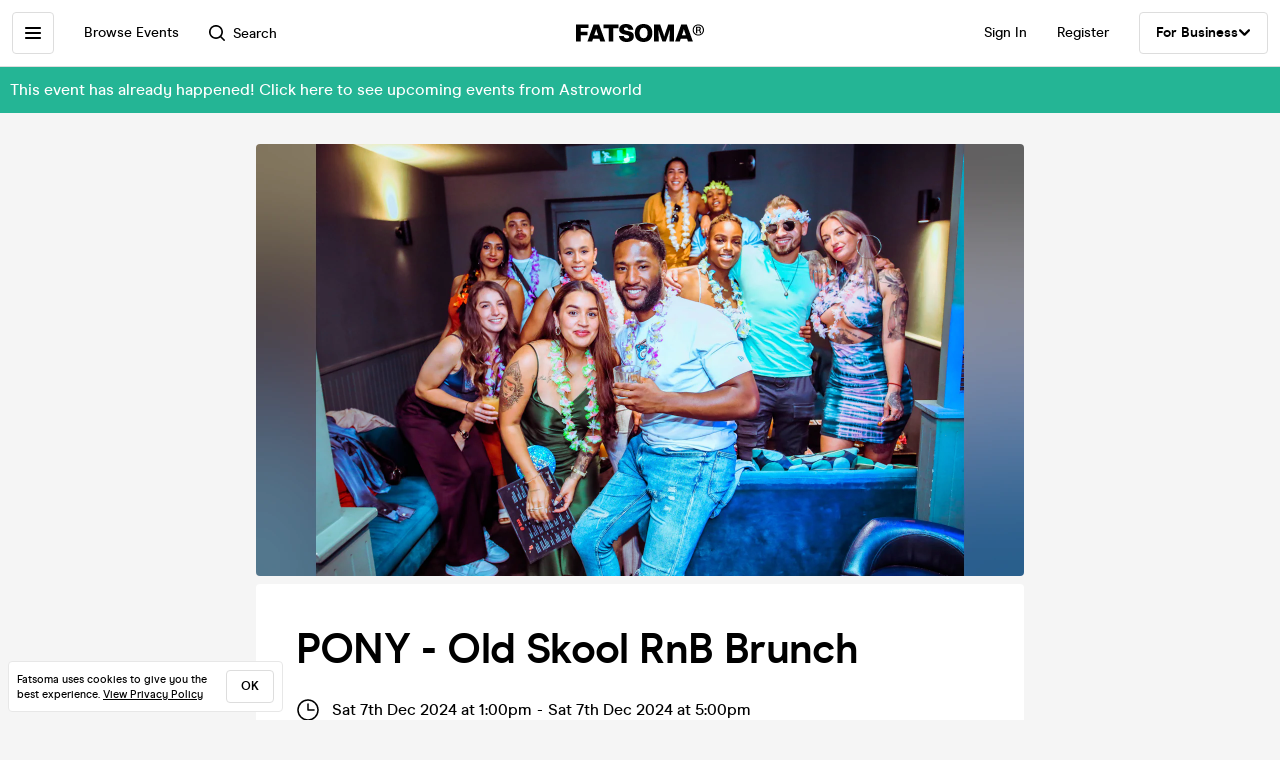

--- FILE ---
content_type: text/html; charset=utf-8
request_url: https://www.fatsoma.com/e/eab8a4gy/pony-old-skool-rnb-brunch
body_size: 19635
content:
<!DOCTYPE html>
<html lang="en-GB"  lang="en">
  <head>
    <meta charset="utf-8">
    <meta name="viewport" content="width=device-width, initial-scale=1, maximum-scale=1">
    <meta name="facebook-domain-verification" content="mzelo8al1f0clsgvvqh0d4pe59xjlq" />

    	<link rel="preconnect" href="//cdn.rudderlabs.com">
	<link rel="dns-prefetch" href="//cdn.rudderlabs.com">
	<link rel="preconnect" href="//api.rudderlabs.com">
	<link rel="dns-prefetch" href="//api.rudderlabs.com">
	<link rel="preconnect" href="//fatsomamilcqa.dataplane.rudderstack.com">
	<link rel="dns-prefetch" href="//fatsomamilcqa.dataplane.rudderstack.com">
	<link rel="preconnect" href="//www.google-analytics.com">
	<link rel="dns-prefetch" href="//www.google-analytics.com">
	<link rel="preconnect" href="//www.googletagmanager.com">
	<link rel="dns-prefetch" href="//www.googletagmanager.com">
	<link rel="preconnect" href="//cdn-ember.fatsoma.com">
	<link rel="dns-prefetch" href="//cdn-ember.fatsoma.com">
	<link rel="preconnect" href="//fatsoma.imgix.net">
	<link rel="dns-prefetch" href="//fatsoma.imgix.net">
	<link rel="preconnect" href="//api.fatsoma.com">
	<link rel="dns-prefetch" href="//api.fatsoma.com">
    <!-- THEMEABLE_HOOK -->
    <meta name="ember-web-app/config/environment" content="%7B%22modulePrefix%22%3A%22ember-web-app%22%2C%22podModulePrefix%22%3A%22ember-web-app%2Fpods%22%2C%22environment%22%3A%22production%22%2C%22rootURL%22%3A%22%2F%22%2C%22locationType%22%3A%22history%22%2C%22EmberENV%22%3A%7B%22EXTEND_PROTOTYPES%22%3Afalse%2C%22FEATURES%22%3A%7B%7D%2C%22_APPLICATION_TEMPLATE_WRAPPER%22%3Afalse%2C%22_DEFAULT_ASYNC_OBSERVERS%22%3Atrue%2C%22_JQUERY_INTEGRATION%22%3Afalse%2C%22_TEMPLATE_ONLY_GLIMMER_COMPONENTS%22%3Atrue%7D%2C%22LOG_SEARCH_SERVICE%22%3Afalse%2C%22LOG_REP_SERVICE%22%3Afalse%2C%22LOG_ANALYTICS_SERVICE%22%3Afalse%2C%22LOG_HEAD_TAG_LOOKUPS%22%3Afalse%2C%22LOG_METRIC_LOOKUPS%22%3Afalse%2C%22LOG_TITLE_TOKEN_LOOKUPS%22%3Afalse%2C%22LOG_INJECT_SCRIPT_TASK%22%3Afalse%2C%22LOG_FACEBOOK_PIXEL%22%3Afalse%2C%22LOG_QUEUE_TOKEN%22%3Afalse%2C%22LOG_BASKET_SERVICE%22%3Afalse%2C%22IS_CYPRESS%22%3Afalse%2C%22IS_NGROK%22%3Afalse%2C%22APP%22%3A%7B%22host%22%3A%22https%3A%2F%2Fwww.fatsoma.com%22%2C%22cookies%22%3A%7B%22domain%22%3A%22.fatsoma.com%22%2C%22path%22%3A%22%2F%22%2C%22secure%22%3Atrue%2C%22key%22%3A%22_fatsoma_token_production%22%2C%22name%22%3A%22_fatsoma_sid_production%22%2C%22anonymousIdentityName%22%3A%22_fatsoma_anonymous_id_production%22%7D%2C%22perPage%22%3A52%2C%22pastEventCutoffDate%22%3A%222020-02-01T00%3A00%3A00%2B00%3A00%22%2C%22imgix%22%3A%7B%22source%22%3A%22fatsoma.imgix.net%22%7D%2C%22cancelReservationOnReload%22%3Atrue%2C%22refundPeriodInDays%22%3A120%2C%22brandPage%22%3A%7B%22latestEventsLimit%22%3A12%2C%22eventsPerPage%22%3A24%2C%22latestPostsLimit%22%3A5%2C%22postsPerPage%22%3A12%7D%2C%22name%22%3A%22ember-web-app%22%2C%22version%22%3A%220.1.0%2B5fcdd697%22%7D%2C%22WHITE_LABEL_APPS%22%3A%5B%22tixs%22%2C%22thursday%2Fapp%22%2C%22whitelabel%2Fapp%22%2C%22whitelabel%2Fweb%22%5D%2C%22WHITE_LABEL_LAYOUTS_DISABLE_ANALYTICS%22%3A%5B%22tixs%22%2C%22thursday%2Fapp%22%2C%22whitelabel%2Fapp%22%5D%2C%22testEventWidget%22%3A%7B%22url%22%3A%22https%3A%2F%2Ffatsoma.local%2Fe%2Fq01qrsz5%2Ftest-for-event-widget%22%2C%22sdk%22%3A%22https%3A%2F%2Fjs.fatsoma.com%2Ffatsoma.min.js%22%7D%2C%22fastboot%22%3A%7B%22hostWhitelist%22%3A%5B%22www.fatsoma.com%3A8100%22%5D%7D%2C%22emberWebServer%22%3A%7B%22fastboot%22%3A%7B%22enabled%22%3Atrue%7D%2C%22fallbackMetaTags%22%3Afalse%7D%2C%22fatsoma%22%3A%7B%22apiKey%22%3A%22fk_ui_cust_aff50532-bbb5-45ed-9d0a-4ad144814b9f%22%2C%22homepage%22%3A%7B%22categories%22%3A%5B%22club-nights%22%2C%22gigs%22%2C%22fun-things%22%2C%22food-and-drink%22%5D%2C%22occasions%22%3A%5B%22bank-holiday%22%2C%22freshers-week%22%2C%22halloween%22%2C%22bonfire-night%22%5D%7D%7D%2C%22API%22%3A%7B%22host%22%3A%22https%3A%2F%2Fapi.fatsoma.com%22%2C%22namespace%22%3A%22v1%22%2C%22dateFormat%22%3A%22YYYY-MM-DD%22%2C%22dateTimeFormat%22%3A%22YYYY-MM-DDTHH%3Amm%3A00%22%2C%22maxDateRageInDays%22%3A4%7D%2C%22cloudflare%22%3A%7B%22turnstile%22%3A%7B%22sitekey%22%3A%220x4AAAAAABoQnJjOhdWq--w-%22%2C%22size%22%3A%22flexible%22%2C%22theme%22%3A%22light%22%7D%7D%2C%22facebook%22%3A%7B%22appId%22%3A%22205782289588562%22%2C%22scope%22%3A%22email%22%7D%2C%22versionChecker%22%3A%7B%22enabled%22%3Atrue%2C%22ignoreRoutes%22%3A%5B%22checkout%22%5D%7D%2C%22analytics%22%3A%7B%22enabled%22%3Atrue%2C%22rudderstack%22%3A%7B%22writeKey%22%3A%221zrChXxzYmXFP6HnapsITJ440cV%22%7D%7D%2C%22googleMaps%22%3A%7B%22apiKey%22%3A%22AIzaSyAuOzx43AwAM-4HeinPadBspq3XtVPZl80%22%7D%2C%22googleTagManager%22%3A%7B%22enabled%22%3Atrue%2C%22containerId%22%3A%22GTM-TNQ4BG%22%7D%2C%22queueIt%22%3A%7B%22enabled%22%3Afalse%7D%2C%22recaptcha%22%3A%7B%22siteKey%22%3A%226Lee22QUAAAAADOc7lEHvp-lKrZ0UDC0Ny9lgWcW%22%7D%2C%22locationiq%22%3A%7B%22host%22%3A%22https%3A%2F%2Feu1.locationiq.com%22%2C%22key%22%3A%22pk.5d3ef0cea37fb3305fc947726c7dc899%22%7D%2C%22dnsPrefetch%22%3A%5B%22%2F%2Fcdn.rudderlabs.com%22%2C%22%2F%2Fapi.rudderlabs.com%22%2C%22%2F%2Ffatsomamilcqa.dataplane.rudderstack.com%22%2C%22%2F%2Fwww.google-analytics.com%22%2C%22%2F%2Fwww.googletagmanager.com%22%2C%22%2F%2Fcdn-ember.fatsoma.com%22%2C%22%2F%2Ffatsoma.imgix.net%22%2C%22%2F%2Fapi.fatsoma.com%22%5D%2C%22business%22%3A%7B%22host%22%3A%22https%3A%2F%2Fbusiness.fatsoma.com%22%7D%2C%22admin%22%3A%7B%22host%22%3A%22https%3A%2F%2Fadmin.fatsoma.com%22%7D%2C%22rep%22%3A%7B%22host%22%3A%22https%3A%2F%2Freps.fatsoma.com%22%7D%2C%22widgets%22%3A%7B%22host%22%3A%22https%3A%2F%2Fwidgets.fatsoma.com%22%7D%2C%22shortener%22%3A%7B%22enabled%22%3Afalse%2C%22apiHost%22%3A%22https%3A%2F%2Fbusiness.fatsoma.com%22%2C%22host%22%3A%22https%3A%2F%2Ffatso.ma%22%7D%2C%22stripe%22%3A%7B%22sdk%22%3A%22https%3A%2F%2Fjs.stripe.com%2Fv3%2F%22%2C%22apiVersion%22%3A%222022-11-15%22%7D%2C%22klarna%22%3A%7B%22countries%22%3A%5B%7B%22value%22%3A%22GB%22%2C%22label%22%3A%22United%20Kingdom%22%7D%2C%7B%22value%22%3A%22US%22%2C%22label%22%3A%22United%20States%22%7D%2C%7B%22value%22%3A%22CA%22%2C%22label%22%3A%22Canada%22%7D%2C%7B%22value%22%3A%22AU%22%2C%22label%22%3A%22Australia%22%7D%2C%7B%22value%22%3A%22NZ%22%2C%22label%22%3A%22New%20Zealand%20%22%7D%2C%7B%22value%22%3A%22IE%22%2C%22label%22%3A%22Ireland%22%7D%2C%7B%22value%22%3A%22FR%22%2C%22label%22%3A%22France%22%7D%2C%7B%22value%22%3A%22ES%22%2C%22label%22%3A%22Spain%22%7D%2C%7B%22value%22%3A%22DE%22%2C%22label%22%3A%22Germany%22%7D%2C%7B%22value%22%3A%22AT%22%2C%22label%22%3A%22Austria%22%7D%2C%7B%22value%22%3A%22BE%22%2C%22label%22%3A%22Belgium%22%7D%2C%7B%22value%22%3A%22DK%22%2C%22label%22%3A%22Denmark%22%7D%2C%7B%22value%22%3A%22FI%22%2C%22label%22%3A%22Finland%22%7D%2C%7B%22value%22%3A%22IT%22%2C%22label%22%3A%22Italy%22%7D%2C%7B%22value%22%3A%22NL%22%2C%22label%22%3A%22Netherlands%22%7D%2C%7B%22value%22%3A%22NO%22%2C%22label%22%3A%22Norway%22%7D%2C%7B%22value%22%3A%22SE%22%2C%22label%22%3A%22Sweden%22%7D%5D%7D%2C%22themeable%22%3A%7B%22host%22%3A%22https%3A%2F%2Fcustom.fatsoma.com%22%7D%2C%22factoryGuy%22%3A%7B%22enabled%22%3Afalse%7D%2C%22contentSecurityPolicy%22%3A%7B%22font-src%22%3A%22'self'%20data%3A%20*.amazonaws.com%22%2C%22style-src%22%3A%22'self'%20'unsafe-inline'%20*.amazonaws.com%22%7D%2C%22honeybadger%22%3A%7B%22enabled%22%3Atrue%2C%22apiKey%22%3A%221a218855%22%2C%22maxBreadcrumbs%22%3A50%2C%22breadcrumbsEnabled%22%3A%7B%22dom%22%3Afalse%2C%22network%22%3Afalse%2C%22navigation%22%3Afalse%2C%22console%22%3Afalse%7D%7D%7D" />
<!-- EMBER_CLI_FASTBOOT_TITLE --><script glmr="%cursor:0%"></script><!--%+b:7%-->  <meta name="ember-cli-head-start" content><!--%+b:8%--><!--%+b:9%--><!--%+b:10%--><!--%+b:11%--><!--%+b:12%-->  <!--%+b:13%-->  <!--%+b:14%--><!--%+b:15%--><link class="ember-view" href="https://www.fatsoma.com/e/eab8a4gy/pony-old-skool-rnb-brunch" rel="canonical"><!--%+b:16%--><!--% %--><!--%-b:16%--><!--%-b:15%--><!--%-b:14%-->
<!--%-b:13%-->
<!--%-b:12%--><!--%+b:12%-->  <!--%+b:13%-->  <!--%+b:14%--><!--%+b:15%--><meta class="ember-view" content="fatsoma:event" property="og:type"><!--%+b:16%--><!--% %--><!--%-b:16%--><!--%-b:15%--><!--%-b:14%-->
<!--%-b:13%-->
<!--%-b:12%--><!--%+b:12%-->  <!--%+b:13%-->  <!--%+b:14%--><!--%+b:15%--><meta class="ember-view" content="PONY - Old Skool RnB Brunch at The Joiner on Worship, London on 7th Dec 2024. Buy tickets in just 2-clicks with our super-fast checkout" name="description"><!--%+b:16%--><!--% %--><!--%-b:16%--><!--%-b:15%--><!--%-b:14%-->
<!--%-b:13%-->
<!--%-b:12%--><!--%+b:12%-->  <!--%+b:13%-->  <!--%+b:14%--><!--%+b:15%--><meta class="ember-view" content="PONY - Old Skool RnB Brunch, Astroworld, PONY - Old Skool RnB Brunch tickets, PONY - Old Skool RnB Brunch at The Joiner on Worship, PONY - Old Skool RnB Brunch on 7th Dec 2024, PONY - Old Skool RnB Brunch in London" name="keywords"><!--%+b:16%--><!--% %--><!--%-b:16%--><!--%-b:15%--><!--%-b:14%-->
<!--%-b:13%-->
<!--%-b:12%--><!--%+b:12%-->  <!--%+b:13%-->  <!--%+b:14%--><!--%+b:15%--><meta class="ember-view" content="PONY - Old Skool RnB Brunch at The Joiner on Worship, London on 7th Dec 2024" property="og:title"><!--%+b:16%--><!--% %--><!--%-b:16%--><!--%-b:15%--><!--%-b:14%-->
<!--%-b:13%-->
<!--%-b:12%--><!--%+b:12%-->  <!--%+b:13%-->  <!--%+b:14%--><!--%+b:15%--><meta class="ember-view" content="PONY - Old Skool RnB Brunch at The Joiner on Worship, London on 7th Dec 2024. Buy tickets in just 2-clicks with our super-fast checkout" property="og:description"><!--%+b:16%--><!--% %--><!--%-b:16%--><!--%-b:15%--><!--%-b:14%-->
<!--%-b:13%-->
<!--%-b:12%--><!--%+b:12%-->  <!--%+b:13%-->  <!--%+b:14%--><!--%+b:15%--><meta class="ember-view" content="https://www.fatsoma.com/e/eab8a4gy/pony-old-skool-rnb-brunch" property="og:url"><!--%+b:16%--><!--% %--><!--%-b:16%--><!--%-b:15%--><!--%-b:14%-->
<!--%-b:13%-->
<!--%-b:12%--><!--%+b:12%-->  <!--%+b:13%-->  <!--%+b:14%--><!--%+b:15%--><meta class="ember-view" content="summary_large_image" property="twitter:card"><!--%+b:16%--><!--% %--><!--%-b:16%--><!--%-b:15%--><!--%-b:14%-->
<!--%-b:13%-->
<!--%-b:12%--><!--%+b:12%-->  <!--%+b:13%-->  <!--%+b:14%--><!--%+b:15%--><meta class="ember-view" content="PONY - Old Skool RnB Brunch at The Joiner on Worship, London on 7th Dec 2024" property="twitter:title"><!--%+b:16%--><!--% %--><!--%-b:16%--><!--%-b:15%--><!--%-b:14%-->
<!--%-b:13%-->
<!--%-b:12%--><!--%+b:12%-->  <!--%+b:13%-->  <!--%+b:14%--><!--%+b:15%--><meta class="ember-view" content="PONY - Old Skool RnB Brunch at The Joiner on Worship, London on 7th Dec 2024. Buy tickets in just 2-clicks with our super-fast checkout" property="twitter:description"><!--%+b:16%--><!--% %--><!--%-b:16%--><!--%-b:15%--><!--%-b:14%-->
<!--%-b:13%-->
<!--%-b:12%--><!--%+b:12%-->  <!--%+b:13%-->  <!--%+b:14%--><!--%+b:15%--><meta class="ember-view" content="https://fatsoma.imgix.net/W1siZiIsInB1YmxpYy8yMDI0LzEvMjAvMTgvNDUvNDEvMjEwLzIwOTQzOTIyMV8xMDY0MDcyMDE0MTI1OTU5XzI2OTMwNjk5MDk5ODk2MzM4Nzdfbi5qcGVnIl1d?auto=format%2Ccompress" property="og:image"><!--%+b:16%--><!--% %--><!--%-b:16%--><!--%-b:15%--><!--%-b:14%-->
<!--%-b:13%-->
<!--%-b:12%--><!--%+b:12%-->  <!--%+b:13%-->  <!--%+b:14%--><!--%+b:15%--><meta class="ember-view" content="https://fatsoma.imgix.net/W1siZiIsInB1YmxpYy8yMDI0LzEvMjAvMTgvNDUvNDEvMjEwLzIwOTQzOTIyMV8xMDY0MDcyMDE0MTI1OTU5XzI2OTMwNjk5MDk5ODk2MzM4Nzdfbi5qcGVnIl1d?auto=format%2Ccompress" property="twitter:image"><!--%+b:16%--><!--% %--><!--%-b:16%--><!--%-b:15%--><!--%-b:14%-->
<!--%-b:13%-->
<!--%-b:12%--><!--%-b:11%--><!--%-b:10%--><!--%-b:9%-->
<meta name="og:site_name" content="Fatsoma">
<meta name="og:app_id" content="205782289588562">
<!--%-b:8%--><meta name="ember-cli-head-end" content>
<!--%-b:7%--><link rel="preload" as="image" href="https://fatsoma.imgix.net/W1siZiIsInB1YmxpYy8yMDI0LzEvMjAvMTgvNDUvNDEvMjEwLzIwOTQzOTIyMV8xMDY0MDcyMDE0MTI1OTU5XzI2OTMwNjk5MDk5ODk2MzM4Nzdfbi5qcGVnIl1d?w=768&amp;h=432&amp;fit=fillmax&amp;fill=blur&amp;auto=format&amp;q=60" imagesrcset="https://fatsoma.imgix.net/W1siZiIsInB1YmxpYy8yMDI0LzEvMjAvMTgvNDUvNDEvMjEwLzIwOTQzOTIyMV8xMDY0MDcyMDE0MTI1OTU5XzI2OTMwNjk5MDk5ODk2MzM4Nzdfbi5qcGVnIl1d?w=750&amp;h=421.88&amp;fit=fillmax&amp;fill=blur&amp;auto=format&amp;q=60 375w, https://fatsoma.imgix.net/W1siZiIsInB1YmxpYy8yMDI0LzEvMjAvMTgvNDUvNDEvMjEwLzIwOTQzOTIyMV8xMDY0MDcyMDE0MTI1OTU5XzI2OTMwNjk5MDk5ODk2MzM4Nzdfbi5qcGVnIl1d?w=880&amp;h=495&amp;fit=fillmax&amp;fill=blur&amp;auto=format&amp;q=60 440w, https://fatsoma.imgix.net/W1siZiIsInB1YmxpYy8yMDI0LzEvMjAvMTgvNDUvNDEvMjEwLzIwOTQzOTIyMV8xMDY0MDcyMDE0MTI1OTU5XzI2OTMwNjk5MDk5ODk2MzM4Nzdfbi5qcGVnIl1d?w=1536&amp;h=864&amp;fit=fillmax&amp;fill=blur&amp;auto=format&amp;q=60 768w" imagesizes="(max-width: 768px) 100vw, 768px"><title>PONY - Old Skool RnB Brunch at The Joiner on Worship, London on 7th Dec 2024 | Fatsoma</title>

        <link rel="preload" href="https://cdn-ember.fatsoma.com/assets/fonts/fonts-91faf8bf3a0adff618db651ae6295105.css" as="style">
        <link rel="preload" href="https://cdn-ember.fatsoma.com/assets/fonts/modern-era/modernera-medium-webfont-bebbd241d1d5efe1df5924f43adba88b.woff2" as="font" type="font/woff2" crossorigin>
        <link rel="preload" href="https://cdn-ember.fatsoma.com/assets/fonts/modern-era/modernera-bold-webfont-34bb2d73bd8cc7f506fa971c24daa248.woff2" as="font" type="font/woff2" crossorigin>
        <link rel="preload" href="https://cdn-ember.fatsoma.com/assets/fonts/modern-era/modernera-extrabold-webfont-4ec3037d49bbf17480b11ff88d58b464.woff2" as="font" type="font/woff2" crossorigin>
        <link rel="preload" href="https://cdn-ember.fatsoma.com/assets/fonts/switzer/Switzer-Regular-e23161fd661d68acd57b789a9480e91c.woff2" as="font" type="font/woff2" crossorigin>
        <link rel="preload" href="https://cdn-ember.fatsoma.com/assets/fonts/switzer/Switzer-Italic-af648921f177ac9ecdb57d7c1a5c98e4.woff2" as="font" type="font/woff2" crossorigin>
        <link rel="preload" href="https://cdn-ember.fatsoma.com/assets/fonts/switzer/Switzer-Black-94893c2fd2e166588b6337620bd0e904.woff2" as="font" type="font/woff2" crossorigin>
      
<script>window.FATSOMA_VERSION = "0.1.0+5fcdd697";</script>
<!-- Google Tag Manager -->
<script>
if (window.location.href.indexOf('layout=tixs') === -1) {
  (function(w,d,s,l,i){w[l]=w[l]||[];w[l].push({'gtm.start':
  new Date().getTime(),event:'gtm.js'});var f=d.getElementsByTagName(s)[0],
  j=d.createElement(s),dl=l!='dataLayer'?'&l='+l:'';j.async=true;j.src=
  'https://www.googletagmanager.com/gtm.js?id='+i+dl;f.parentNode.insertBefore(j,f);
  })(window,document,'script','dataLayer','GTM-TNQ4BG');
}
</script>
<!-- End Google Tag Manager -->

<script type="text/javascript">
if (window.location.href.indexOf('layout=tixs') === -1) {
  !function(){"use strict";window.RudderSnippetVersion="3.0.60";var e="rudderanalytics";window[e]||(window[e]=[])
  ;var rudderanalytics=window[e];if(Array.isArray(rudderanalytics)){
  if(true===rudderanalytics.snippetExecuted&&window.console&&console.error){
  console.error("RudderStack JavaScript SDK snippet included more than once.")}else{rudderanalytics.snippetExecuted=true,
  window.rudderAnalyticsBuildType="legacy";var sdkBaseUrl="https://cdn.rudderlabs.com";var sdkVersion="v3"
  ;var sdkFileName="rsa.min.js";var scriptLoadingMode="async"
  ;var r=["setDefaultInstanceKey","load","ready","page","track","identify","alias","group","reset","setAnonymousId","startSession","endSession","consent"]
  ;for(var n=0;n<r.length;n++){var t=r[n];rudderanalytics[t]=function(r){return function(){var n
  ;Array.isArray(window[e])?rudderanalytics.push([r].concat(Array.prototype.slice.call(arguments))):null===(n=window[e][r])||void 0===n||n.apply(window[e],arguments)
  }}(t)}try{
  new Function('class Test{field=()=>{};test({prop=[]}={}){return prop?(prop?.property??[...prop]):import("");}}'),
  window.rudderAnalyticsBuildType="modern"}catch(i){}var d=document.head||document.getElementsByTagName("head")[0]
  ;var o=document.body||document.getElementsByTagName("body")[0];window.rudderAnalyticsAddScript=function(e,r,n){
  var t=document.createElement("script");t.src=e,t.setAttribute("data-loader","RS_JS_SDK"),r&&n&&t.setAttribute(r,n),
  "async"===scriptLoadingMode?t.async=true:"defer"===scriptLoadingMode&&(t.defer=true),
  d?d.insertBefore(t,d.firstChild):o.insertBefore(t,o.firstChild)},window.rudderAnalyticsMount=function(){!function(){
  if("undefined"==typeof globalThis){var e;var r=function getGlobal(){
  return"undefined"!=typeof self?self:"undefined"!=typeof window?window:null}();r&&Object.defineProperty(r,"globalThis",{
  value:r,configurable:true})}
  }(),window.rudderAnalyticsAddScript("".concat(sdkBaseUrl,"/").concat(sdkVersion,"/").concat(window.rudderAnalyticsBuildType,"/").concat(sdkFileName),"data-rsa-write-key","1zrChXxzYmXFP6HnapsITJ440cV")
  },
  "undefined"==typeof Promise||"undefined"==typeof globalThis?window.rudderAnalyticsAddScript("https://polyfill-fastly.io/v3/polyfill.min.js?version=3.111.0&features=Symbol%2CPromise&callback=rudderAnalyticsMount"):window.rudderAnalyticsMount()
  ;var loadOptions={};rudderanalytics.load("1zrChXxzYmXFP6HnapsITJ440cV","https://fatsomamilcqa.dataplane.rudderstack.com",loadOptions)}}}();
}
</script>


    <link rel="icon" type="image/png" sizes="32x32" href="https://cdn-ember.fatsoma.com/assets/favicon/favicon-32x32-868be184d6d2d4d529842a114ec936bc.png">
    <link rel="icon" type="image/png" sizes="16x16" href="https://cdn-ember.fatsoma.com/assets/favicon/favicon-16x16-ae589316c25f0edc61963279555b1d78.png">
    <link rel="icon" href="https://cdn-ember.fatsoma.com/assets/favicon/favicon-c573d3555620ee2cb9eb64ed44affa53.ico" type="image/ico">

    <link rel="apple-touch-icon" href="https://cdn-ember.fatsoma.com/assets/favicon/apple-touch-icon-40b0f65102a773214b8da01fe6a917c1.png" />
    <link rel="apple-touch-icon" sizes="57x57" href="https://cdn-ember.fatsoma.com/assets/favicon/apple-touch-icon-57x57-40b0f65102a773214b8da01fe6a917c1.png" />
    <link rel="apple-touch-icon" sizes="72x72" href="https://cdn-ember.fatsoma.com/assets/favicon/apple-touch-icon-72x72-5727c47186bb5a0398ec729808ffc77f.png" />
    <link rel="apple-touch-icon" sizes="76x76" href="https://cdn-ember.fatsoma.com/assets/favicon/apple-touch-icon-76x76-b61b1e2b4d0be38236906bec2c235cdd.png" />
    <link rel="apple-touch-icon" sizes="114x114" href="https://cdn-ember.fatsoma.com/assets/favicon/apple-touch-icon-114x114-955651099a80b175e72d496aea902a16.png" />
    <link rel="apple-touch-icon" sizes="120x120" href="https://cdn-ember.fatsoma.com/assets/favicon/apple-touch-icon-120x120-006580fe31ffb35e3ab60e74c00db366.png" />
    <link rel="apple-touch-icon" sizes="144x144" href="https://cdn-ember.fatsoma.com/assets/favicon/apple-touch-icon-144x144-a73c379a17eb987bf054f9180832def5.png" />
    <link rel="apple-touch-icon" sizes="152x152" href="https://cdn-ember.fatsoma.com/assets/favicon/apple-touch-icon-152x152-6cb08a6c8f810ca638b21e1f825f9498.png" />
    <link rel="apple-touch-icon" sizes="180x180" href="https://cdn-ember.fatsoma.com/assets/favicon/apple-touch-icon-180x180-6b719e805d760ed401c715b364cce850.png" />

    <link rel="preload" href="https://cdn-ember.fatsoma.com/assets/vendor-cd719aa1a6e1af1d102838988680946e.css" as="style">
    <link rel="preload" href="https://cdn-ember.fatsoma.com/assets/ember-web-app-59a4e77b215a4aa448399b6945bf666a.css" as="style">
    <link rel="preload" href="https://cdn-ember.fatsoma.com/assets/vendor-a6c91717d21bfd8d39de755e0b10b1e7.js" as="script">
    <link rel="preload" href="https://cdn-ember.fatsoma.com/assets/ember-web-app-75c00841105bc4b9318a60f97a9d3d82.js" as="script">

    <link rel="stylesheet" href="https://cdn-ember.fatsoma.com/assets/fonts/fonts-91faf8bf3a0adff618db651ae6295105.css">
    <link rel="stylesheet" href="https://cdn-ember.fatsoma.com/assets/vendor-cd719aa1a6e1af1d102838988680946e.css">
    <link rel="stylesheet" href="https://cdn-ember.fatsoma.com/assets/ember-web-app-59a4e77b215a4aa448399b6945bf666a.css">

    
  </head>
  <body class="application event">
    <script type="x/boundary" id="fastboot-body-start"></script><!--%+b:0%--><!--%+b:1%--><!--%+b:2%--><!--%+b:3%--><!--%+b:4%--><!--%+b:5%--><!--% %--><!--%-b:5%-->

<!--%+b:5%--><!--%+b:6%--><!----><!--%-b:6%--><!--%-b:5%-->
<!--%+b:5%--><!----><!--%-b:5%-->

<!--%+b:5%--><!--%+b:6%--><!--%+b:7%--><!--%+b:8%-->  <!--%+b:9%--><!--%+b:10%--><!--% %--><!--%-b:10%-->

<!--%+b:10%--><!--%+b:11%--><!--%+b:12%--><div class="_wrapper_1r82zi">
  <!--%+b:13%--><!--%+b:14%--><nav class=" _sidebar_1cv4c6 _sidebar_1uxnst" data-sidebar="ember2989906">
  <div class="_header_1cv4c6">
    <!--%+b:15%--><svg class="_f-logo_1bb22y" version="1.1" viewbox="0 0 313 44" xmlns="http://www.w3.org/2000/svg" xmlns:xlink="http://www.w3.org/1999/xlink" width="128px" height="18px">
  <title>Fatsoma</title>

  <path d="M299.111 1.13C291.021 1.13 285.221 6.84 285.221 14.65C285.221 22.46 291.021 28.23 299.111 28.23C307.201 28.23 313.001 22.4 313.001 14.59C313.001 6.78 307.141 1.13 299.111 1.13V1.13ZM299.111 25.95C292.601 25.95 287.861 21.17 287.861 14.64C287.861 8.11 292.611 3.39001 299.111 3.39001C305.611 3.39001 310.361 8.23 310.361 14.58C310.361 20.93 305.551 25.94 299.111 25.94V25.95Z"></path>
  <path d="M303.331 14.94C304.681 14.24 305.441 13.02 305.441 11.27C305.441 8.35999 303.211 6.48999 299.641 6.48999H293.311V22.34H296.531V16.05H299.171C300.871 16.05 301.571 16.4 301.981 18.21L302.861 22.35H306.141L304.911 17.51C304.621 16.29 304.151 15.47 303.331 14.95V14.94ZM299.401 13.89H296.531V8.93999H299.461C301.281 8.93999 302.391 9.92999 302.391 11.45C302.391 12.97 301.281 13.9 299.401 13.9V13.89Z"></path>
  <path d="M257.389 1.10999L242.369 42.9H253.739L256.149 35.77H271.419L273.829 42.9H285.879L270.859 1.10999H257.379H257.389ZM259.059 27.29L262.519 17.15L263.819 12.3L265.119 17.15L268.579 27.29H259.059Z"></path>
  <path d="M217.619 23.91L215.699 30.97L213.719 23.91L205.749 1.10999H191.029V42.89H202.349L201.669 13.83L204.759 24.34L211.369 42.89H219.529L226.079 24.52L229.299 13.7L228.619 42.89H239.929V1.10999H225.589L217.619 23.91Z"></path>
  <path d="M165.28 0C152.05 0 143.83 8.48 143.83 22.06C143.83 35.64 152.05 44 165.28 44C178.51 44 186.73 35.58 186.73 22.06C186.73 8.54 178.51 0 165.28 0ZM165.28 34.84C159.04 34.84 155.39 30.05 155.39 22.06C155.39 14.07 159.04 9.15 165.28 9.15C171.52 9.15 175.17 14 175.17 22.06C175.17 30.12 171.58 34.84 165.28 34.84V34.84Z"></path>
  <path d="M125.941 16.97C121.141 16.05 117.081 15.26 117.081 11.98C117.081 9.95 119.001 8.66 121.841 8.66C125.491 8.66 127.591 10.44 128.271 14.13H140.321C139.081 4.24 131.231 0 122.331 0C111.571 0 105.521 5.78 105.521 13.15C105.521 22.7 113.851 24.51 120.781 26.02C125.721 27.09 129.941 28.01 129.941 31.47C129.941 33.87 127.961 35.34 124.131 35.34C120.301 35.34 117.451 33.25 116.841 29.44H104.971C106.331 39.27 113.811 44 124.011 44C134.211 44 141.501 38.84 141.501 30.05C141.501 19.96 132.931 18.31 125.941 16.97V16.97Z"></path>
  <path d="M67.2598 10.2H79.8698V42.89H91.1198V10.2H103.73V1.10999H67.2598V10.2Z"></path>
  <path d="M42.9907 1.10999L27.9707 42.9H39.3407L41.7507 35.77H57.0207L59.4307 42.9H71.4807L56.4607 1.10999H42.9807H42.9907ZM44.6607 27.29L48.1207 17.15L49.4207 12.3L50.7207 17.15L54.1807 27.29H44.6607V27.29Z"></path>
  <path d="M28.25 18.87H11.31V9.95999H30.72V1.10999H0V42.89H11.31V27.65H28.25V18.87Z"></path>
</svg>
<!--%-b:15%-->
    <!--%+b:15%--><a href="javascript:void(0)" class="_close_1cv4c6" data-test-action="true" data-action="true">
<!--%+b:16%-->    <!--%|%-->
      <svg class="_close-img_1cv4c6" width="16" height="16" viewbox="0 0 14 14" fill="none" xmlns="http://www.w3.org/2000/svg">
        <g clip-path="url(#clip0_714_1872)">
          <path d="M12.9459 13.9973C12.6725 13.9973 12.4097 13.8922 12.1994 13.6924L6.99474 8.48778L1.8006 13.6924C1.39054 14.1025 0.728129 14.1025 0.318059 13.6924C-0.0920015 13.2823 -0.0920015 12.6199 0.318059 12.2099L5.5122 7.00525L0.307549 1.8006C-0.102516 1.39054 -0.102516 0.717609 0.307549 0.30755C0.717609 -0.102517 1.39054 -0.102517 1.8006 0.30755L7.00526 5.51219L12.2099 0.30755C12.6199 -0.102517 13.2824 -0.102517 13.6924 0.30755C14.1025 0.717609 14.1025 1.38002 13.6924 1.79009L8.4878 6.99473L13.6924 12.1994C14.1025 12.6094 14.1025 13.2718 13.6924 13.6819C13.4821 13.8922 13.2193 13.9868 12.9459 13.9868V13.9973Z" fill="currentColor"></path>
        </g>
        <defs>
          <clippath id="clip0_714_1872">
            <rect width="14" height="14" fill="currentColor"></rect>
          </clippath>
        </defs>
      </svg>
    <!--%|%-->
<!--%-b:16%--></a>
<!--%-b:15%-->
  </div>

  <!--%|%-->
  <div class="Mb-18">
    <!--%+b:15%--><!--%+b:16%--><!--%+b:17%--><!--%+b:18%-->  <!--%+b:19%--><a id="ember2989907" class="ember-view _link-to_1cv4c6" data-test-link="discover" href="/discover">
      <!--%+b:20%-->All Events<!--%-b:20%-->
    </a><!--%-b:19%-->
<!--%-b:18%--><!--%-b:17%--><!--%-b:16%--><!--%-b:15%-->

    <!--%+b:15%--><!--%+b:16%--><input id="ember2989908" class="ember-text-field ember-view _search-input_1uxnst" placeholder="Browse by location" type="text"><!--%-b:16%-->
<!--%-b:15%-->
  </div>

  <!--%+b:15%--><!--%+b:16%--><div class="_section_1cv4c6" data-test-section="true">
  <!--%|%-->
    <!--%+b:17%--><!--%+b:18%--><span class="_title_1cv4c6" data-test-title="true">
  <!--%+b:19%-->Categories<!--%-b:19%-->
</span>
<!--%-b:18%--><!--%-b:17%-->
<!--%+b:17%-->      <a id="ember2989924" class="ember-view _link-to_1cv4c6" href="/discover?category-id=b5e903ca-1c7f-4ab6-868a-a4f5cdc106c2">
        Club Nights
      </a>
      <a id="ember2989925" class="ember-view _link-to_1cv4c6" href="/discover?category-id=1b24e0f9-325f-4ecc-a95c-d3a9ba767da8">
        Gigs
      </a>
      <a id="ember2989926" class="ember-view _link-to_1cv4c6" href="/discover?category-id=7c250c41-1695-4faa-b5e0-a87f0a734ece">
        Fun Things
      </a>
      <a id="ember2989927" class="ember-view _link-to_1cv4c6" href="/discover?category-id=f35b22c2-8aef-40ef-9ef3-4810a7bc51b8">
        Food &amp; Drink
      </a>
      <a id="ember2989928" class="ember-view _link-to_1cv4c6" href="/discover?category-id=e3be03b2-3d72-4123-b7da-cf0909d917cc">
        Festivals
      </a>
      <a id="ember2989929" class="ember-view _link-to_1cv4c6" href="/discover?category-id=e16a039b-da46-45b8-b34b-73dc52943359">
        Business &amp; Conferences
      </a>
      <a id="ember2989930" class="ember-view _link-to_1cv4c6" href="/discover?category-id=292067f6-677e-4af9-9196-1211e04d3039">
        Dating
      </a>
      <a id="ember2989931" class="ember-view _link-to_1cv4c6" href="/discover?category-id=732a5bc0-c494-4e3c-9479-f5703da01dc8">
        Comedy
      </a>
      <a id="ember2989932" class="ember-view _link-to_1cv4c6" href="/discover?category-id=5d6b67a3-8b83-4f1c-86e4-6ef751321c75">
        Arts &amp; Performance
      </a>
      <a id="ember2989933" class="ember-view _link-to_1cv4c6" href="/discover?category-id=f50e05d7-7cb8-4a86-ac58-d967d249ccea">
        Classes
      </a>
      <a id="ember2989934" class="ember-view _link-to_1cv4c6" href="/discover?category-id=bcd84c45-a1cb-4658-b3f4-601fda4a1c6a">
        Sports &amp; Fitness
      </a>
<!--%-b:17%-->  <!--%|%-->
</div>
<!--%-b:16%--><!--%-b:15%-->

  <!--%+b:15%--><!--%+b:16%--><div class="_section_1cv4c6" data-test-section="true">
  <!--%|%-->
    <!--%+b:17%--><!--%+b:18%--><span class="_title_1cv4c6" data-test-title="true">
  <!--%+b:19%-->For Business<!--%-b:19%-->
</span>
<!--%-b:18%--><!--%-b:17%-->
    <a class="_link-to_1cv4c6 _business-link_1uxnst" href="https://ticketing.fatsoma.com" target="_blank" rel="noreferrer noopener">
      <!--%+b:17%-->Ticketing and Event Marketing<!--%-b:17%-->
      <p class="_description_1uxnst"><!--%+b:17%-->Our all-in-one ticketing and event marketing system. Trusted by over 40,000 event organisers and venues like you.<!--%-b:17%--></p>
    </a>
    <a class="_business-item-button_1uxnst" href="https://business.fatsoma.com">
      <!--%+b:17%-->Sign in to Dashboard<!--%-b:17%-->
    </a>
    <a class="_link-to_1cv4c6 _business-link_1uxnst" href="https://madebysoma.co" target="_blank" rel="noreferrer noopener">
      <!--%+b:17%-->Made by SOMA<!--%-b:17%-->
      <p class="_description_1uxnst"><!--%+b:17%-->Transform your events business with a conversion-optimised website, bespoke app, and paid ad strategies that perform.<!--%-b:17%--></p>
    </a>
  <!--%|%-->
</div>
<!--%-b:16%--><!--%-b:15%-->

  <!--%+b:15%--><!--%+b:16%--><div class="_section_1cv4c6" data-test-section="true">
  <!--%|%-->
    <!--%+b:17%--><!--%+b:18%--><span class="_title_1cv4c6" data-test-title="true">
  <!--%+b:19%-->Reps<!--%-b:19%-->
</span>
<!--%-b:18%--><!--%-b:17%-->
    <a href="https://business.fatsoma.com/reps" target="_blank" rel="noreferrer noopener" class="_link-to_1cv4c6">
      <!--%+b:17%-->Rep Dashboard<!--%-b:17%-->
    </a>
  <!--%|%-->
</div>
<!--%-b:16%--><!--%-b:15%-->

  <!--%+b:15%--><!--%+b:16%--><div class="_section_1cv4c6" data-test-section="true">
  <!--%|%-->
    <!--%+b:17%--><!--%+b:18%--><span class="_title_1cv4c6" data-test-title="true">
  <!--%+b:19%-->Account<!--%-b:19%-->
</span>
<!--%-b:18%--><!--%-b:17%-->
<!--%+b:17%-->      <!--%+b:18%--><!--%+b:19%--><!--%+b:20%--><!--%+b:21%-->  <!--%+b:22%--><a id="ember2989909" class="ember-view _link-to_1cv4c6" rel="nofollow" data-test-link="sign-in" href="/sign-in">
        <!--%+b:23%-->Sign In<!--%-b:23%-->
      </a><!--%-b:22%-->
<!--%-b:21%--><!--%-b:20%--><!--%-b:19%--><!--%-b:18%-->
      <!--%+b:18%--><!--%+b:19%--><!--%+b:20%--><!--%+b:21%-->  <!--%+b:22%--><a id="ember2989910" class="ember-view _link-to_1cv4c6" rel="nofollow" data-test-link="register" href="/register">
        <!--%+b:23%-->Register<!--%-b:23%-->
      </a><!--%-b:22%-->
<!--%-b:21%--><!--%-b:20%--><!--%-b:19%--><!--%-b:18%-->
<!--%-b:17%-->  <!--%|%-->
</div>
<!--%-b:16%--><!--%-b:15%-->
<!--%|%-->
</nav>
<!--%-b:14%-->

<div class=" _header_1uxnst">
  <div class="_container_1uxnst">
    <!--%+b:14%--><nav class="_topbar_1in15e">
  <!--%|%-->
      <!--%+b:15%--><!--%+b:16%--><!--%+b:17%-->  <div data-test-html-tag="true" class="_header-left_1uxnst">
    <!--%|%-->
        <!--%+b:18%--><!--%+b:19%--><a href="javascript:void(0)" class="_link-to_1in15e _menu_1uxnst _icon-button_1uxnst" data-test-action="true" data-action="true">
<!--%+b:20%-->    <!--%|%-->
          <svg width="16" height="12" viewbox="0 0 16 12" fill="none" xmlns="http://www.w3.org/2000/svg">
            <path fill-rule="evenodd" clip-rule="evenodd" d="M1 0C0.447715 0 0 0.447715 0 1C0 1.55228 0.447715 2 1 2H15C15.5523 2 16 1.55228 16 1C16 0.447715 15.5523 0 15 0H1ZM0 6C0 5.44772 0.447715 5 1 5H15C15.5523 5 16 5.44772 16 6C16 6.55228 15.5523 7 15 7H1C0.447715 7 0 6.55228 0 6ZM0 11C0 10.4477 0.447715 10 1 10H15C15.5523 10 16 10.4477 16 11C16 11.5523 15.5523 12 15 12H1C0.447715 12 0 11.5523 0 11Z" fill="currentColor"></path>
          </svg>
        <!--%|%-->
<!--%-b:20%--></a>
<!--%-b:19%--><!--%-b:18%-->

        <div class="_menu-items-left_1uxnst">
          <!--%+b:18%--><!--%+b:19%--><!--%+b:20%--><!--%+b:21%-->  <!--%+b:22%--><a id="ember2989911" class="ember-view _link-to_1in15e Do _link_1uxnst" data-test-link="discover" href="/discover">
            <!--%+b:23%-->Browse Events<!--%-b:23%-->
          </a><!--%-b:22%-->
<!--%-b:21%--><!--%-b:20%--><!--%-b:19%--><!--%-b:18%-->
          <!--%+b:18%--><!--%+b:19%--><!--%+b:20%--><!--%+b:21%-->  <!--%+b:22%--><a id="ember2989912" class="ember-view _link-to_1in15e Do _search_1uxnst" data-test-link="search" href="/search">
            <!--%+b:23%--><!--%+b:24%--><!--%+b:25%-->  <div data-test-html-tag="true" class="_search-icon-inline_1uxnst">
    <!--%|%-->
              <!--%+b:26%--><svg class="_search_1403t1" version="1.1" width="16px" height="16px" fill="none" xmlns="http://www.w3.org/2000/svg" xmlns:xlink="http://www.w3.org/1999/xlink" viewbox="0 0 16 16">
  <path fill-rule="evenodd" clip-rule="evenodd" d="M6.97271 1.61798C4.01537 1.61798 1.61798 4.01537 1.61798 6.97271C1.61798 9.93005 4.01537 12.3274 6.97271 12.3274C8.45416 12.3274 9.79382 11.7269 10.7641 10.754C11.7311 9.78454 12.3274 8.44905 12.3274 6.97271C12.3274 4.01537 9.93005 1.61798 6.97271 1.61798ZM0 6.97271C0 3.12179 3.12179 0 6.97271 0C10.8236 0 13.9454 3.12179 13.9454 6.97271C13.9454 8.60379 13.3846 10.105 12.4465 11.2924L15.7639 14.6198C16.0794 14.9362 16.0786 15.4485 15.7622 15.7639C15.4458 16.0794 14.9336 16.0786 14.6181 15.7622L11.3036 12.4377C10.1144 13.3811 8.6089 13.9454 6.97271 13.9454C3.12179 13.9454 0 10.8236 0 6.97271Z" fill="currentColor"></path>
</svg>
<!--%-b:26%-->
            <!--%|%-->
  </div>
<!--%-b:25%--><!--%-b:24%--><!--%-b:23%-->
            <!--%+b:23%-->Search<!--%-b:23%-->
          </a><!--%-b:22%-->
<!--%-b:21%--><!--%-b:20%--><!--%-b:19%--><!--%-b:18%-->
        </div>
      <!--%|%-->
  </div>
<!--%-b:17%--><!--%-b:16%--><!--%-b:15%-->

      <!--%+b:15%--><!--%+b:16%--><!--%+b:17%-->  <div data-test-html-tag="true">
    <!--%|%-->
        <!--%+b:18%--><!--%+b:19%--><!--%+b:20%--><!--%+b:21%-->  <!--%+b:22%--><a id="ember2989913" class="ember-view _link-to_1in15e _logo-link_1uxnst" data-test-link="root" href="/">
          <!--%+b:23%--><svg class="_f-logo_1bb22y _logo_1uxnst" version="1.1" viewbox="0 0 313 44" xmlns="http://www.w3.org/2000/svg" xmlns:xlink="http://www.w3.org/1999/xlink" width="128px" height="18px">
  <title>Fatsoma</title>

  <path d="M299.111 1.13C291.021 1.13 285.221 6.84 285.221 14.65C285.221 22.46 291.021 28.23 299.111 28.23C307.201 28.23 313.001 22.4 313.001 14.59C313.001 6.78 307.141 1.13 299.111 1.13V1.13ZM299.111 25.95C292.601 25.95 287.861 21.17 287.861 14.64C287.861 8.11 292.611 3.39001 299.111 3.39001C305.611 3.39001 310.361 8.23 310.361 14.58C310.361 20.93 305.551 25.94 299.111 25.94V25.95Z"></path>
  <path d="M303.331 14.94C304.681 14.24 305.441 13.02 305.441 11.27C305.441 8.35999 303.211 6.48999 299.641 6.48999H293.311V22.34H296.531V16.05H299.171C300.871 16.05 301.571 16.4 301.981 18.21L302.861 22.35H306.141L304.911 17.51C304.621 16.29 304.151 15.47 303.331 14.95V14.94ZM299.401 13.89H296.531V8.93999H299.461C301.281 8.93999 302.391 9.92999 302.391 11.45C302.391 12.97 301.281 13.9 299.401 13.9V13.89Z"></path>
  <path d="M257.389 1.10999L242.369 42.9H253.739L256.149 35.77H271.419L273.829 42.9H285.879L270.859 1.10999H257.379H257.389ZM259.059 27.29L262.519 17.15L263.819 12.3L265.119 17.15L268.579 27.29H259.059Z"></path>
  <path d="M217.619 23.91L215.699 30.97L213.719 23.91L205.749 1.10999H191.029V42.89H202.349L201.669 13.83L204.759 24.34L211.369 42.89H219.529L226.079 24.52L229.299 13.7L228.619 42.89H239.929V1.10999H225.589L217.619 23.91Z"></path>
  <path d="M165.28 0C152.05 0 143.83 8.48 143.83 22.06C143.83 35.64 152.05 44 165.28 44C178.51 44 186.73 35.58 186.73 22.06C186.73 8.54 178.51 0 165.28 0ZM165.28 34.84C159.04 34.84 155.39 30.05 155.39 22.06C155.39 14.07 159.04 9.15 165.28 9.15C171.52 9.15 175.17 14 175.17 22.06C175.17 30.12 171.58 34.84 165.28 34.84V34.84Z"></path>
  <path d="M125.941 16.97C121.141 16.05 117.081 15.26 117.081 11.98C117.081 9.95 119.001 8.66 121.841 8.66C125.491 8.66 127.591 10.44 128.271 14.13H140.321C139.081 4.24 131.231 0 122.331 0C111.571 0 105.521 5.78 105.521 13.15C105.521 22.7 113.851 24.51 120.781 26.02C125.721 27.09 129.941 28.01 129.941 31.47C129.941 33.87 127.961 35.34 124.131 35.34C120.301 35.34 117.451 33.25 116.841 29.44H104.971C106.331 39.27 113.811 44 124.011 44C134.211 44 141.501 38.84 141.501 30.05C141.501 19.96 132.931 18.31 125.941 16.97V16.97Z"></path>
  <path d="M67.2598 10.2H79.8698V42.89H91.1198V10.2H103.73V1.10999H67.2598V10.2Z"></path>
  <path d="M42.9907 1.10999L27.9707 42.9H39.3407L41.7507 35.77H57.0207L59.4307 42.9H71.4807L56.4607 1.10999H42.9807H42.9907ZM44.6607 27.29L48.1207 17.15L49.4207 12.3L50.7207 17.15L54.1807 27.29H44.6607V27.29Z"></path>
  <path d="M28.25 18.87H11.31V9.95999H30.72V1.10999H0V42.89H11.31V27.65H28.25V18.87Z"></path>
</svg>
<!--%-b:23%-->
        </a><!--%-b:22%-->
<!--%-b:21%--><!--%-b:20%--><!--%-b:19%--><!--%-b:18%-->
      <!--%|%-->
  </div>
<!--%-b:17%--><!--%-b:16%--><!--%-b:15%-->

      <!--%+b:15%--><!--%+b:16%--><!--%+b:17%-->  <div data-test-html-tag="true" class="_header-right_1uxnst">
    <!--%|%-->
        <div class="_menu-items-right_1uxnst">
<!--%+b:18%-->            <!--%+b:19%--><!--%+b:20%--><!--%+b:21%--><!--%+b:22%-->  <!--%+b:23%--><a id="ember2989914" class="ember-view _link-to_1in15e Do _link_1uxnst" rel="nofollow" data-test-link="sign-in" href="/sign-in">
              <!--%+b:24%-->Sign In<!--%-b:24%-->
            </a><!--%-b:23%-->
<!--%-b:22%--><!--%-b:21%--><!--%-b:20%--><!--%-b:19%-->
            <!--%+b:19%--><!--%+b:20%--><!--%+b:21%--><!--%+b:22%-->  <!--%+b:23%--><a id="ember2989915" class="ember-view _link-to_1in15e Do _link_1uxnst" rel="nofollow" data-test-link="register" href="/register">
              <!--%+b:24%-->Register<!--%-b:24%-->
            </a><!--%-b:23%-->
<!--%-b:22%--><!--%-b:21%--><!--%-b:20%--><!--%-b:19%-->
<!--%-b:18%-->        </div>
        <!--%+b:18%--><!--%+b:19%--><!--%+b:20%--><!--%+b:21%-->  <!--%+b:22%--><a id="ember2989916" class="ember-view _link-to_1in15e _search-mobile_1uxnst" data-test-link="search" href="/search">
          <!--%+b:23%--><!--%+b:24%--><!--%+b:25%-->  <div data-test-html-tag="true" class="_icon-button_1uxnst _link_1uxnst">
    <!--%|%-->
            <!--%+b:26%--><svg class="_search_1403t1" version="1.1" width="16px" height="16px" fill="none" xmlns="http://www.w3.org/2000/svg" xmlns:xlink="http://www.w3.org/1999/xlink" viewbox="0 0 16 16">
  <path fill-rule="evenodd" clip-rule="evenodd" d="M6.97271 1.61798C4.01537 1.61798 1.61798 4.01537 1.61798 6.97271C1.61798 9.93005 4.01537 12.3274 6.97271 12.3274C8.45416 12.3274 9.79382 11.7269 10.7641 10.754C11.7311 9.78454 12.3274 8.44905 12.3274 6.97271C12.3274 4.01537 9.93005 1.61798 6.97271 1.61798ZM0 6.97271C0 3.12179 3.12179 0 6.97271 0C10.8236 0 13.9454 3.12179 13.9454 6.97271C13.9454 8.60379 13.3846 10.105 12.4465 11.2924L15.7639 14.6198C16.0794 14.9362 16.0786 15.4485 15.7622 15.7639C15.4458 16.0794 14.9336 16.0786 14.6181 15.7622L11.3036 12.4377C10.1144 13.3811 8.6089 13.9454 6.97271 13.9454C3.12179 13.9454 0 10.8236 0 6.97271Z" fill="currentColor"></path>
</svg>
<!--%-b:26%-->
          <!--%|%-->
  </div>
<!--%-b:25%--><!--%-b:24%--><!--%-b:23%-->
        </a><!--%-b:22%-->
<!--%-b:21%--><!--%-b:20%--><!--%-b:19%--><!--%-b:18%-->

        <div class="_business-dropdown_1uxnst">
          <button class="_button_1uxnst" type="button">
            <!--%+b:18%-->For Business<!--%-b:18%-->
            <!--%+b:18%--><div class="_arrow_1f6wt9">
<!--%|%-->  <svg version="1.1" width="13px" height="9px" xmlns="http://www.w3.org/2000/svg" xmlns:xlink="http://www.w3.org/1999/xlink" x="0px" y="0px" viewbox="0 0 146 100" style="enable-background:new 0 0 146 100;" xml:space="preserve">
    <g>
      <path d="M73.3,87.8c-3.2,0-6.4-1.2-8.9-3.7L14.3,34c-4.9-4.9-4.9-12.8,0-17.7c4.9-4.9,12.8-4.9,17.7,0l41.2,41.2L114,15.9c4.9-4.9,12.8-4.9,17.7,0c4.9,4.9,4.9,12.8,0,17.7L82.2,84.1C79.7,86.6,76.5,87.8,73.3,87.8z"></path>
    </g>
  </svg>
</div>
<!--%-b:18%-->
          </button>

          <div class="_business-dropdown-content_1uxnst">
            <div class="_business-item_1uxnst">
              <div class="_business-item-image_1uxnst">
                <img class="_business-item-img_1uxnst" src="https://cdn-ember.fatsoma.com/assets/components/header/for-business-ticketing-09545bbf8ed91091a0e9221aa3cf6085.jpg" alt="Ticketing and Event Marketing">
              </div>

              <div class>
                <a class="_business-item-link_1uxnst" href="https://ticketing.fatsoma.com">
                  <div class="_business-item-title_1uxnst">
                    <!--%+b:18%-->Ticketing and Event Marketing<!--%-b:18%-->
                  <svg class="_business-item-arrow_1uxnst" width="7" height="11" viewbox="0 0 7 11" fill="none" xmlns="http://www.w3.org/2000/svg">
                    <path fill-rule="evenodd" clip-rule="evenodd" d="M0.337815 10.2071C-0.0527092 9.81658 -0.0527092 9.18342 0.337815 8.79289L3.63071 5.5L0.337815 2.20711C-0.0527091 1.81658 -0.0527091 1.18342 0.337815 0.792893C0.728339 0.402369 1.3615 0.402369 1.75203 0.792893L5.75203 4.79289C6.14255 5.18342 6.14255 5.81658 5.75203 6.20711L1.75203 10.2071C1.3615 10.5976 0.728339 10.5976 0.337815 10.2071Z" fill="white"></path>
                  </svg>
                  </div>
                  <p class="_business-item-description_1uxnst">
                    <!--%+b:18%-->Our all-in-one ticketing and event marketing system. Trusted by over 40,000 event organisers and venues like you.<!--%-b:18%-->
                  </p>
                </a>
                <a class="_business-item-button_1uxnst" href="https://business.fatsoma.com">
                  <!--%+b:18%-->Sign in to Dashboard<!--%-b:18%-->
                </a>
              </div>
            </div>

            <a class="_business-item_1uxnst" href="https://madebysoma.co">
              <div class="_business-item-image_1uxnst">
                <img class="_business-item-img_1uxnst" src="https://cdn-ember.fatsoma.com/assets/components/header/for-business-soma-ae0a9f248d93e4c97f7adbc64dd8345e.jpg" alt="Made by SOMA">
              </div>

              <div class>
                <div class="_business-item-title_1uxnst">
                  <!--%+b:18%-->Made by SOMA<!--%-b:18%-->
                  <svg class="_business-item-arrow_1uxnst" width="7" height="11" viewbox="0 0 7 11" fill="none" xmlns="http://www.w3.org/2000/svg">
                    <path fill-rule="evenodd" clip-rule="evenodd" d="M0.337815 10.2071C-0.0527092 9.81658 -0.0527092 9.18342 0.337815 8.79289L3.63071 5.5L0.337815 2.20711C-0.0527091 1.81658 -0.0527091 1.18342 0.337815 0.792893C0.728339 0.402369 1.3615 0.402369 1.75203 0.792893L5.75203 4.79289C6.14255 5.18342 6.14255 5.81658 5.75203 6.20711L1.75203 10.2071C1.3615 10.5976 0.728339 10.5976 0.337815 10.2071Z" fill="white"></path>
                  </svg>
                </div>
                <p class="_business-item-description_1uxnst">
                  <!--%+b:18%-->Transform your events business with a conversion-optimised website, bespoke app, and paid ad strategies that perform.<!--%-b:18%-->
                </p>
              </div>
            </a>
          </div>
        </div>
      <!--%|%-->
  </div>
<!--%-b:17%--><!--%-b:16%--><!--%-b:15%-->
    <!--%|%-->
</nav>
<!--%-b:14%-->
  </div>
</div>
<!--%-b:13%-->
  <!--%+b:13%--><!--%+b:14%--><!----><!--%-b:14%--><!--%-b:13%-->
  <!--%+b:13%--><!--%+b:14%--><!----><!--%-b:14%--><!--%-b:13%-->
  <!--%|%-->  <!--%|%-->
  <!--%+b:13%--><!--%+b:14%-->  <div class="_expired-header_rjict7">
    <!--%+b:15%--><a id="ember2989917" class="ember-view _expired-link_rjict7" href="/p/astroworld/events">
      <!--%+b:16%-->This event has already happened! Click here to see upcoming events from Astroworld<!--%-b:16%-->
    </a><!--%-b:15%-->
  </div>
<!--%-b:14%--><!--%-b:13%-->

  <!--%+b:13%--><div class="_container_1w4bwn" data-test-container="true">
<!--%+b:14%-->    <!--%|%-->
    <div class="_layout_1cilf3">
      <div class="_event_1cilf3">
        <!--%+b:15%--><div class="_img_1x5wfg">
<!--%+b:16%-->    <!--%+b:17%--><img src="https://fatsoma.imgix.net/W1siZiIsInB1YmxpYy8yMDI0LzEvMjAvMTgvNDUvNDEvMjEwLzIwOTQzOTIyMV8xMDY0MDcyMDE0MTI1OTU5XzI2OTMwNjk5MDk5ODk2MzM4Nzdfbi5qcGVnIl1d?w=768&amp;h=432&amp;fit=fillmax&amp;fill=blur&amp;auto=format&amp;q=60" sizes="(max-width: 768px) 100vw, 768px" srcset="https://fatsoma.imgix.net/W1siZiIsInB1YmxpYy8yMDI0LzEvMjAvMTgvNDUvNDEvMjEwLzIwOTQzOTIyMV8xMDY0MDcyMDE0MTI1OTU5XzI2OTMwNjk5MDk5ODk2MzM4Nzdfbi5qcGVnIl1d?w=750&amp;h=421.88&amp;fit=fillmax&amp;fill=blur&amp;auto=format&amp;q=60 375w, https://fatsoma.imgix.net/W1siZiIsInB1YmxpYy8yMDI0LzEvMjAvMTgvNDUvNDEvMjEwLzIwOTQzOTIyMV8xMDY0MDcyMDE0MTI1OTU5XzI2OTMwNjk5MDk5ODk2MzM4Nzdfbi5qcGVnIl1d?w=880&amp;h=495&amp;fit=fillmax&amp;fill=blur&amp;auto=format&amp;q=60 440w, https://fatsoma.imgix.net/W1siZiIsInB1YmxpYy8yMDI0LzEvMjAvMTgvNDUvNDEvMjEwLzIwOTQzOTIyMV8xMDY0MDcyMDE0MTI1OTU5XzI2OTMwNjk5MDk5ODk2MzM4Nzdfbi5qcGVnIl1d?w=1536&amp;h=864&amp;fit=fillmax&amp;fill=blur&amp;auto=format&amp;q=60 768w" width="100%" height="100%" class="_event-image_1x5wfg" fetchpriority="high" alt="PONY - Old Skool RnB Brunch">
<!--%-b:17%-->
<!--%-b:16%--></div>

<!--%+b:16%--><!--%+b:17%--><!----><!--%-b:17%--><!--%-b:16%-->
<!--%+b:16%--><!--%+b:17%--><!----><!--%-b:17%--><!--%-b:16%-->

<div class="_card_1x5wfg">
  <h1 class="_event-heading_1x5wfg"><!--%+b:16%-->PONY - Old Skool RnB Brunch<!--%-b:16%--></h1>

  <div class="_info_1x5wfg">
    <img class="_icon_1x5wfg" src="https://cdn-ember.fatsoma.com/assets/components/page/event/card/time-677bb7dab894783d1bcc47de69fb0f96.svg" alt="Event Time" width="20px" height="20px">
      <!--%+b:16%--><!--%+b:17%-->  <span><!--%+b:18%-->Sat 7th Dec 2024 at 1:00pm<!--%-b:18%--><span><span class="_spacer_i4zxza">-</span><!--%+b:18%-->Sat 7th Dec 2024 at 5:00pm<!--%-b:18%--></span></span>
<!--%-b:17%--><!--%-b:16%-->
  </div>

  <div class="_info_1x5wfg">
    <img class="_icon_1x5wfg" src="https://cdn-ember.fatsoma.com/assets/components/page/event/card/location-0e70634839e4e8e0cdb1e101313fb7b6.svg" alt="Event Location" width="20px" height="20px">
    <!--%+b:16%-->The Joiner on Worship<!--%-b:16%-->, <!--%+b:16%-->London<!--%-b:16%-->
  </div>

<!--%+b:16%-->    <div class="_info_1x5wfg">
      <img class="_icon_1x5wfg" src="https://cdn-ember.fatsoma.com/assets/components/page/event/card/ticket-387ee0ea6fcd691e91163f4459ba4b2b.svg" alt="Event Price" width="20px" height="20px">
      <!--%+b:17%-->£12.50 - £700<!--%-b:17%-->
<!--%+b:17%-->        <span class="_info-fee_1x5wfg"><!--%+b:18%-->+ fees<!--%-b:18%--></span>
<!--%-b:17%-->    </div>
<!--%-b:16%-->
<!--%+b:16%--><!----><!--%-b:16%-->
<!--%+b:16%-->    <div class="_optional-info_1x5wfg">
<!--%+b:17%-->        <div class="_last-entry_1x5wfg">
          <div class="_icon-small-wrapper_1x5wfg">
            <img class="_icon-small_1x5wfg" src="https://cdn-ember.fatsoma.com/assets/components/page/event/card/door-time-ed741bc779a5fb849b013b6806fcac8e.svg" alt="Last Entry Time" width="20px" height="20px">
          </div>
          <!--%+b:18%-->Last entry time<!--%-b:18%-->: <!--%+b:18%-->15:00<!--%-b:18%-->
        </div>
<!--%-b:17%-->
<!--%+b:17%-->        <div class="_age-restrictions_1x5wfg">
          <div class="_icon-small-wrapper_1x5wfg">
            <img class="_icon-small_1x5wfg" src="https://cdn-ember.fatsoma.com/assets/components/page/event/card/age-f618b8656428b5ac6aec80134d645bbf.svg" alt="Age Restrictions" width="20px" height="20px">
          </div>
          <!--%+b:18%-->Age restrictions<!--%-b:18%-->: <!--%+b:18%-->18+<!--%-b:18%-->
        </div>
<!--%-b:17%-->    </div>
<!--%-b:16%-->  <!--%+b:16%--><div class="_brand_1gtcda _brand-card_1x5wfg">
  <div class="_img_1gtcda">
<!--%+b:17%-->      <!--%+b:18%--><img width="100%" height="100%" class="_file_1gtcda" fetchpriority="high">
<!--%-b:18%-->
<!--%-b:17%-->  </div>
  <div class>
    <!--%+b:17%--><a id="ember2989918" class="ember-view _link_1gtcda" href="/p/astroworld">
      <span class="_name_1gtcda">
        <!--%+b:18%-->Astroworld<!--%-b:18%-->
<!--%+b:18%--><!----><!--%-b:18%-->      </span>
    </a><!--%-b:17%-->
    <div class="_followers_1gtcda">
      <!--%+b:17%-->8.7k<!--%-b:17%-->
      <span data-text-text="followers"><!--%+b:17%-->Followers<!--%-b:17%--></span>
    </div>
  </div>
</div>
<!--%-b:16%-->
</div>

<!--%+b:16%-->  <!---->

  <!---->

    <div class="_card_1x5wfg">
      <div class="_card-header_1x5wfg">
        <h2 class="_card-title_1x5wfg _card-title--tickets_1x5wfg">Tickets</h2>
<!---->      </div>

<!---->
        <fieldset class="_items-list_1x5wfg">
          <div>
      <div data-items-list-group="true">
      <table class="_table_is6yjh">
        <tbody>
            <!---->
<tr class="_row_1ci0w8" disabled>
  <td class="_name_1ci0w8" width="50%">
    Brunch for 1 Person

<!---->
<!---->
<!---->  </td>
  <td>
      <span class>
        Off Sale
      </span>
      <br>

    <span class="_price_1ci0w8">
      £38.00 +
    </span>

      <div class="_fee_1ci0w8">
        £3.80 booking fee
      </div>
  </td>
  <td>
    <div class="_qty_dt8eqj">
  <div class="_group_dt8eqj">
    <label class="_label_dt8eqj">
      Qty
    </label>

    <select class="_select_dt8eqj" disabled aria-label="Quantity Select" data-theme="select">
        <option value="0" selected>
          0
        </option>
    </select>
  </div>
</div>

  </td>
</tr>

<!---->
            <!---->
<tr class="_row_1ci0w8" disabled>
  <td class="_name_1ci0w8" width="50%">
    Brunch for 4 people

<!---->
<!---->
<!---->  </td>
  <td>
      <span class>
        Off Sale
      </span>
      <br>

    <span class="_price_1ci0w8">
      £152.00 +
    </span>

      <div class="_fee_1ci0w8">
        £15.20 booking fee
      </div>
  </td>
  <td>
    <div class="_qty_dt8eqj">
  <div class="_group_dt8eqj">
    <label class="_label_dt8eqj">
      Qty
    </label>

    <select class="_select_dt8eqj" disabled aria-label="Quantity Select" data-theme="select">
        <option value="0" selected>
          0
        </option>
    </select>
  </div>
</div>

  </td>
</tr>

<!---->
            <!---->
<tr class="_row_1ci0w8" disabled>
  <td class="_name_1ci0w8" width="50%">
    Brunch for 6 People

<!---->
<!---->
<!---->  </td>
  <td>
      <span class>
        Off Sale
      </span>
      <br>

    <span class="_price_1ci0w8">
      £228.00 +
    </span>

      <div class="_fee_1ci0w8">
        £22.80 booking fee
      </div>
  </td>
  <td>
    <div class="_qty_dt8eqj">
  <div class="_group_dt8eqj">
    <label class="_label_dt8eqj">
      Qty
    </label>

    <select class="_select_dt8eqj" disabled aria-label="Quantity Select" data-theme="select">
        <option value="0" selected>
          0
        </option>
    </select>
  </div>
</div>

  </td>
</tr>

<!---->
            <!---->
<tr class="_row_1ci0w8" disabled>
  <td class="_name_1ci0w8" width="50%">
    Brunch for 10 people

<!---->
<!---->
<!---->  </td>
  <td>
      <span class>
        Off Sale
      </span>
      <br>

    <span class="_price_1ci0w8">
      £360.00 +
    </span>

      <div class="_fee_1ci0w8">
        £36.00 booking fee
      </div>
  </td>
  <td>
    <div class="_qty_dt8eqj">
  <div class="_group_dt8eqj">
    <label class="_label_dt8eqj">
      Qty
    </label>

    <select class="_select_dt8eqj" disabled aria-label="Quantity Select" data-theme="select">
        <option value="0" selected>
          0
        </option>
    </select>
  </div>
</div>

  </td>
</tr>

<!---->
            <!---->
<tr class="_row_1ci0w8" disabled>
  <td class="_name_1ci0w8" width="50%">
    Entry only (no food or drinks)

<!---->
<!---->
<!---->  </td>
  <td>
      <span class>
        Off Sale
      </span>
      <br>

    <span class="_price_1ci0w8">
      £12.50 +
    </span>

      <div class="_fee_1ci0w8">
        £1.25 booking fee
      </div>
  </td>
  <td>
    <div class="_qty_dt8eqj">
  <div class="_group_dt8eqj">
    <label class="_label_dt8eqj">
      Qty
    </label>

    <select class="_select_dt8eqj" disabled aria-label="Quantity Select" data-theme="select">
        <option value="0" selected>
          0
        </option>
    </select>
  </div>
</div>

  </td>
</tr>

<!---->
            <!---->
<tr class="_row_1ci0w8" disabled>
  <td class="_name_1ci0w8" width="50%">
    Brunch for 20 people

<!---->
<!---->
<!---->  </td>
  <td>
      <span class>
        Off Sale
      </span>
      <br>

    <span class="_price_1ci0w8">
      £700.00 +
    </span>

      <div class="_fee_1ci0w8">
        £70.00 booking fee
      </div>
  </td>
  <td>
    <div class="_qty_dt8eqj">
  <div class="_group_dt8eqj">
    <label class="_label_dt8eqj">
      Qty
    </label>

    <select class="_select_dt8eqj" disabled aria-label="Quantity Select" data-theme="select">
        <option value="0" selected>
          0
        </option>
    </select>
  </div>
</div>

  </td>
</tr>

<!---->
        </tbody>
      </table>
</div>


<!---->
      <div class="_summary-row_1tdkub">
          <div class="_summary-text_1tdkub">
            <span>
    Nothing selected yet
</span>

          </div>

        <div class="_button_1tdkub">
            <button class="_is-pending_192h79 _button_192h79" data-test-button="true" disabled data-theme="button" type="submit">
    <div class="_f-pending_11uec0 _spinner_192h79" data-test-pending="true">
   <span class="_text_11uec0">Loading...</span>
</div>

    
                  Tickets on sale soon
            
</button>

        </div>
      </div>
</div>

        </fieldset>

<!---->    </div>

<!----><!--%-b:16%-->
<!--%+b:16%--><!--%+b:17%--><!----><!--%-b:17%--><!--%-b:16%-->

<!--%+b:16%--><!--%+b:17%--><!----><!--%-b:17%--><!--%-b:16%-->

<div class="_card_1x5wfg">
  <h2 class="_card-title_1x5wfg"><!--%+b:16%-->PONY - Old Skool RnB Brunch<!--%-b:16%--></h2>
  <!--%+b:16%--><div class="_f-html_mxf5ss" data-test-html="true">
    <!--%+b:17%--><!--%glmr%--><p>​​LET’S DO IT RIDE IT, MY PONY!</p>
<p>Pony - The Old Skool RnB Brunch Party</p>
<p>Get ready to party like it’s 1999 as we prepare for the CRAZIEST Brunch party in the heart of Shoreditch🍹</p>
<p>Expect NON-STOP RnB, Hip-Hop plus sprinkles of Dancehall and Afrobeats</p>
<p>We’ll be playing hits from: Ginuwine, Lil Kim, Blackstreet, Usher, TLC, Destiny’s Child, Busta Rhymes, LL Cool J, Notorious BIG, Foxy, Mary J Blige, Dru Hill, Joe, Faith Evans, Aaliyah, R Kelly, Fabulous, The Fugees, Missy Elliot, En Vogue, Brandy, Toni Braxton, Jagged Edge, D’Angelo, Mya &amp; many more</p>
<p>Tickets from £38+ include:</p>
<p>Reserved Seating</p>
<p>Live Entertainment</p>
<p>1 Meal Option (Meat or Veg)</p>
<p> </p>
<p>1 Hour of Bottomless Mimosa or Draft Beer (from 1PM - 2PM). <br></p>
 <p></p>
<p>Meal Options: (Free Cocktails Included)</p>
<p>- Wings &amp; Fries</p>
<p>- Vegan (Beyond Meat) Burger w/Fries</p>
<p>(Additional meals available via menu on request)</p>
<p>ATTRACTIONS</p>
<p>* Party &amp; Drinking Games </p>
<p>* Fun Props &amp; Giveaways</p>
<p>* The UK’s Best DJs</p>
<p>* Free Cocktails (Guaranteed to put anyone in the mood)</p>
<p>EMAIL</p>
<p>Info@whatsthemotiveuk.com</p>
<p>Contact Number/WhatsApp: 07799084645</p>
<p>BOOKING INFORMATION</p>
<p>Are you celebrating your birthday? graduation? hen or stag? Or attending in a group:</p>
<p>Email: info@whatsthemotiveuk.com or Text: 07799084645 with your names for reserved seating or special deals (where applicable)</p>
<p>Tickets purchased individually may result in randomised seating locations.</p>
<p>Birthdays/Graduate/Hen or Stag Celebrants are entitled to:</p>
<p>- Free Cake with sparklers and whistles </p>
<p>- Birthday Presentation &amp; Shout out from the DJs </p>
<p>- A Birthday Table w/ Personalised Decorations </p>
<p>- Sweet Treats</p>
<p>- Personal Photographer</p>
<p><strong>Socials </strong><br>Instagram: <a href="http://www.instagram.com/whatsthemotiveuk">www.Instagram.com/whatsthemotiveuk</a> <br>TikTok: <a href="https://www.tiktok.com/@whatsthemotiveuk">https://www.tiktok.com/@whatsthemotiveuk<br></a>Website: <a href="http://www.whatsthemotiveuk.com">www.whatsthemotiveuk.com</a> <br>Facebook: <a href="http://www.facebook.com/whatsthemotiveuk">www.facebook.com/whatsthemotiveuk</a> <br>Snapchat: <a href="http://www.snapchat.com/add/whatthemotiveuk">www.snapchat.com/add/whatthemotiveuk</a>? </p>
<p><strong>TERMS &amp; CONDITIONS FOR TICKET PURCHASES: </strong></p>
<p><strong>By Purchasing a Ticket you agree to the following terms and conditions </strong></p>
<p>Food and Drinks ends at 2:30PM sharp. No Excuses or Exceptions. Please leave with the intention of arriving on time.</p>
<p>No refunds under any circumstances outside of event cancellation.</p>
<p>food and general service may be delayed in severe cases. </p>
<p>In severe cases the event start times maybe delayed. You will be requested to wait in the venue’s waiting area during this time. </p>
<p>We have no responsibility for the making of the food &amp; all issues will need to be made apparent to the serving staff. </p>
<p>Date and location subject to change, we will not refund tickets if you do not want to attend the new location.</p>
<p>If 10 days before the event, please note if you have any symptoms we will be unable to take your booking however if you have already purchased a ticket / or have a reservation, we will be able to rebook you for a future date</p>
<p>Attractions subject to immediate change.</p>
<p>By purchasing this ticket, you are giving permission for photos and videos to be taken on the day, which may also be used for promotional purposes.</p>
<p><br></p><!--%glmr%--><!--%-b:17%-->
  </div>
<!--%-b:16%-->
</div>

<!--%+b:16%--><!--%+b:17%-->  <div class="_card_156mqb _card_1x5wfg">
    <div class>
      <h2 class="_title_156mqb _card-title_1x5wfg">
        <!--%+b:18%-->Venue<!--%-b:18%-->
      </h2>
    </div>
    <div class="_location_156mqb">
      <div>
        <div class="_name_156mqb">
          <!--%+b:18%-->The Joiner on Worship<!--%-b:18%-->
        </div>
        <div class="_address_156mqb">
          <!--%+b:18%-->2 Paul St, London EC2A 4JH, UK<!--%-b:18%-->
        </div>
      </div>
      <div>
        <a class="_link_156mqb" href="https://maps.google.com/maps?daddr=51.522199,-0.0843978" target="_blank" rel="noopener noreferrer">
          <!--%+b:18%-->Open in Maps<!--%-b:18%-->
        </a>
      </div>
    </div>
  </div>
<!--%-b:17%--><!--%-b:16%-->
<!--%-b:15%-->
      </div>
    </div>
  <!--%|%-->
<!--%-b:14%--></div>
<!--%-b:13%-->

  <!--%+b:13%--><!--%+b:14%-->	<div class="_section_g4zesb">
		<div class="_container_1w4bwn _container_g4zesb" data-test-container="true">
    
			<div class="_title_g4zesb">
				Tags
			</div>

			<div class="_tags_g4zesb">
					<a id="ember2989935" class="ember-view _tag_g4zesb" href="/l/gb/london">
						What's On London
					</a>
					<a id="ember2989936" class="ember-view _tag_g4zesb" href="/l/gb/london/c/food-and-drink">
						Food &amp; Drink in London
					</a>
			</div>
		
</div>

	</div>
<!--%-b:14%--><!--%-b:13%-->
<!--%|%-->
<!--%|%-->
  <!--%+b:13%--><!--%+b:14%-->  <div class="_consent_11flek">
    <div class="_text_11flek">
      <!--%+b:15%-->Fatsoma uses cookies to give you the best experience.<!--%-b:15%-->
      <!--%+b:15%--><a id="ember2989919" class="ember-view _link_11flek" href="/policies/privacy">
        <!--%+b:16%-->View Privacy Policy<!--%-b:16%-->
      </a><!--%-b:15%-->
    </div>

    <div class="_align-right_11flek">
      <!--%+b:15%--><button class="_--secondary_192h79 _button_192h79 _button_11flek" data-test-button="true" data-theme="button" type="submit">
<!--%+b:16%--><!----><!--%-b:16%--><!--%+b:16%-->    <!--%+b:17%-->ok<!--%-b:17%-->
<!--%-b:16%--></button>
<!--%-b:15%-->
    </div>
  </div>
<!--%-b:14%--><!--%-b:13%-->
  <!--%+b:13%--><footer class="_footer_1392va">
  <!--%+b:14%--><div class="_container_1w4bwn _container_1392va" data-test-container="true">
<!--%+b:15%-->    <!--%|%-->
    <nav class="_nav_1392va">
      <div class="_column_1392va _company_1392va">
        <!--%+b:16%--><a id="ember2989920" class="ember-view" href="/">
          <!--%+b:17%--><svg class="_f-logo_1bb22y _logo_1392va" version="1.1" viewbox="0 0 313 44" xmlns="http://www.w3.org/2000/svg" xmlns:xlink="http://www.w3.org/1999/xlink" width="106px" height="20px">
  <title>Fatsoma</title>

  <path d="M299.111 1.13C291.021 1.13 285.221 6.84 285.221 14.65C285.221 22.46 291.021 28.23 299.111 28.23C307.201 28.23 313.001 22.4 313.001 14.59C313.001 6.78 307.141 1.13 299.111 1.13V1.13ZM299.111 25.95C292.601 25.95 287.861 21.17 287.861 14.64C287.861 8.11 292.611 3.39001 299.111 3.39001C305.611 3.39001 310.361 8.23 310.361 14.58C310.361 20.93 305.551 25.94 299.111 25.94V25.95Z"></path>
  <path d="M303.331 14.94C304.681 14.24 305.441 13.02 305.441 11.27C305.441 8.35999 303.211 6.48999 299.641 6.48999H293.311V22.34H296.531V16.05H299.171C300.871 16.05 301.571 16.4 301.981 18.21L302.861 22.35H306.141L304.911 17.51C304.621 16.29 304.151 15.47 303.331 14.95V14.94ZM299.401 13.89H296.531V8.93999H299.461C301.281 8.93999 302.391 9.92999 302.391 11.45C302.391 12.97 301.281 13.9 299.401 13.9V13.89Z"></path>
  <path d="M257.389 1.10999L242.369 42.9H253.739L256.149 35.77H271.419L273.829 42.9H285.879L270.859 1.10999H257.379H257.389ZM259.059 27.29L262.519 17.15L263.819 12.3L265.119 17.15L268.579 27.29H259.059Z"></path>
  <path d="M217.619 23.91L215.699 30.97L213.719 23.91L205.749 1.10999H191.029V42.89H202.349L201.669 13.83L204.759 24.34L211.369 42.89H219.529L226.079 24.52L229.299 13.7L228.619 42.89H239.929V1.10999H225.589L217.619 23.91Z"></path>
  <path d="M165.28 0C152.05 0 143.83 8.48 143.83 22.06C143.83 35.64 152.05 44 165.28 44C178.51 44 186.73 35.58 186.73 22.06C186.73 8.54 178.51 0 165.28 0ZM165.28 34.84C159.04 34.84 155.39 30.05 155.39 22.06C155.39 14.07 159.04 9.15 165.28 9.15C171.52 9.15 175.17 14 175.17 22.06C175.17 30.12 171.58 34.84 165.28 34.84V34.84Z"></path>
  <path d="M125.941 16.97C121.141 16.05 117.081 15.26 117.081 11.98C117.081 9.95 119.001 8.66 121.841 8.66C125.491 8.66 127.591 10.44 128.271 14.13H140.321C139.081 4.24 131.231 0 122.331 0C111.571 0 105.521 5.78 105.521 13.15C105.521 22.7 113.851 24.51 120.781 26.02C125.721 27.09 129.941 28.01 129.941 31.47C129.941 33.87 127.961 35.34 124.131 35.34C120.301 35.34 117.451 33.25 116.841 29.44H104.971C106.331 39.27 113.811 44 124.011 44C134.211 44 141.501 38.84 141.501 30.05C141.501 19.96 132.931 18.31 125.941 16.97V16.97Z"></path>
  <path d="M67.2598 10.2H79.8698V42.89H91.1198V10.2H103.73V1.10999H67.2598V10.2Z"></path>
  <path d="M42.9907 1.10999L27.9707 42.9H39.3407L41.7507 35.77H57.0207L59.4307 42.9H71.4807L56.4607 1.10999H42.9807H42.9907ZM44.6607 27.29L48.1207 17.15L49.4207 12.3L50.7207 17.15L54.1807 27.29H44.6607V27.29Z"></path>
  <path d="M28.25 18.87H11.31V9.95999H30.72V1.10999H0V42.89H11.31V27.65H28.25V18.87Z"></path>
</svg>
<!--%-b:17%-->
        </a><!--%-b:16%-->
        <p class="_copyright_1392va">© <!--%+b:16%-->2026<!--%-b:16%--> Fatsoma</p>
      </div>
      <div class="_column_1392va">
        <ul>
          <li class="_title_1392va">
            <!--%+b:16%-->Customers<!--%-b:16%-->
          </li>
          <li class="_item_1392va">
            <!--%+b:16%--><a id="ember2989921" class="ember-view" href="/discover">
              <!--%+b:17%-->Find an event<!--%-b:17%-->
            </a><!--%-b:16%-->
          </li>
          <li class="_item_1392va">
            <!--%+b:16%--><a id="ember2989922" class="ember-view" rel="nofollow" href="/orders">
              <!--%+b:17%-->Find your tickets<!--%-b:17%-->
            </a><!--%-b:16%-->
          </li>
          <li class="_item_1392va">
            <a href="https://support.fatsoma.com" rel="nofollow">
              <!--%+b:16%-->FAQs<!--%-b:16%-->
            </a>
          </li>
        </ul>
      </div>
      <div class="_column_1392va">
        <ul>
          <li class="_title_1392va">
            <!--%+b:16%-->Organisers<!--%-b:16%-->
          </li>
          <li class="_item_1392va">
            <a href="https://ticketing.fatsoma.com" target="_blank" rel="noreferrer noopener">
              <!--%+b:16%-->Ticketing and Event Marketing<!--%-b:16%-->
            </a>
          </li>
          <li class="_item_1392va">
            <a href="https://business.fatsoma.com" target="_blank" rel="noreferrer noopener">
              <!--%+b:16%-->Sign in to Dashboard<!--%-b:16%-->
            </a>
          </li>
          <li class="_item_1392va">
            <a href="https://help.fatsoma.com/" rel="nofollow">
              <!--%+b:16%-->Help<!--%-b:16%-->
            </a>
          </li>
        </ul>
      </div>
      <div class="_column_1392va">
        <ul>
          <li class="_title_1392va">
            <!--%+b:16%-->Company<!--%-b:16%-->
          </li>
          <li class="_item_1392va">
            <!--%+b:16%--><a id="ember2989923" class="ember-view" rel="nofollow" href="/policies">
              <!--%+b:17%-->Privacy &amp; Terms<!--%-b:17%-->
            </a><!--%-b:16%-->
          </li>
        </ul>
      </div>
      <div class="_column_1392va">
        <ul>
          <li class="_title_1392va">
            <!--%+b:16%-->Connect<!--%-b:16%-->
          </li>
          <li class="_item_1392va">
            <a href="https://instagram.com/fatsoma">
              <!--%+b:16%-->Instagram<!--%-b:16%-->
            </a>
          </li>
          <li class="_item_1392va">
            <a href="https://facebook.com/fatsoma">
              <!--%+b:16%-->Facebook<!--%-b:16%-->
            </a>
          </li>
        </ul>
      </div>
    </nav>
  <!--%|%-->
<!--%-b:15%--></div>
<!--%-b:14%-->
</footer>
<!--%-b:13%-->
</div>
<!--%-b:12%--><!--%-b:11%--><!--%-b:10%-->
<!--%-b:9%-->
  <!--%+b:9%--><script type="application/ld+json">
  {"@context":"https://schema.org","@type":"Event","url":"https://www.fatsoma.com/e/eab8a4gy/pony-old-skool-rnb-brunch","name":"PONY - Old Skool RnB Brunch","description":"​​LET’S DO IT RIDE IT, MY PONY!\nPony - The Old Skool RnB Brunch Party\nGet ready to party like it’s 1999 as we prepare for the CRAZIEST Brunch party in the heart of Shoreditch🍹\nExpect NON-STOP RnB, Hip-Hop plus sprinkles of Dancehall and Afrobeats\nWe’ll be playing hits from: Ginuwine, Lil Kim, Blackstreet, Usher, TLC, Destiny’s Child, Busta Rhymes, LL Cool J, Notorious BIG, Foxy, Mary J Blige, Dru Hill, Joe, Faith Evans, Aaliyah, R Kelly, Fabulous, The Fugees, Missy Elliot, En Vogue, Brandy, Toni Braxton, Jagged Edge, D’Angelo, Mya &amp;amp; many more\nTickets from £38+ include:\nReserved Seating\nLive Entertainment\n1 Meal Option (Meat or Veg)\n \n1 Hour of Bottomless Mimosa or Draft Beer (from 1PM - 2PM). \n \nMeal Options: (Free Cocktails Included)\n- Wings &amp;amp; Fries\n- Vegan (Beyond Meat) Burger w/Fries\n(Additional meals available via menu on request)\nATTRACTIONS\n* Party &amp;amp; Drinking Games \n* Fun Props &amp;amp; Giveaways\n* The UK’s Best DJs\n* Free Cocktails (Guaranteed to put anyone in the mood)\nEMAIL\nInfo@whatsthemotiveuk.com\nContact Number/WhatsApp: 07799084645\nBOOKING INFORMATION\nAre you celebrating your birthday? graduation? hen or stag? Or attending in a group:\nEmail: info@whatsthemotiveuk.com or Text: 07799084645 with your names for reserved seating or special deals (where applicable)\nTickets purchased individually may result in randomised seating locations.\nBirthdays/Graduate/Hen or Stag Celebrants are entitled to:\n- Free Cake with sparklers and whistles \n- Birthday Presentation &amp;amp; Shout out from the DJs \n- A Birthday Table w/ Personalised Decorations \n- Sweet Treats\n- Personal Photographer\nSocials Instagram: www.Instagram.com/whatsthemotiveuk TikTok: https://www.tiktok.com/@whatsthemotiveukWebsite: www.whatsthemotiveuk.com Facebook: www.facebook.com/whatsthemotiveuk Snapchat: www.snapchat.com/add/whatthemotiveuk? \nTERMS &amp;amp; CONDITIONS FOR TICKET PURCHASES: \nBy Purchasing a Ticket you agree to the following terms and conditions \nFood and Drinks ends at 2:30PM sharp. No Excuses or Exceptions. Please leave with the intention of arriving on time.\nNo refunds under any circumstances outside of event cancellation.\nfood and general service may be delayed in severe cases. \nIn severe cases the event start times maybe delayed. You will be requested to wait in the venue’s waiting area during this time. \nWe have no responsibility for the making of the food &amp;amp; all issues will need to be made apparent to the serving staff. \nDate and location subject to change, we will not refund tickets if you do not want to attend the new location.\nIf 10 days before the event, please note if you have any symptoms we will be unable to take your booking however if you have already purchased a ticket / or have a reservation, we will be able to rebook you for a future date\nAttractions subject to immediate change.\nBy purchasing this ticket, you are giving permission for photos and videos to be taken on the day, which may also be used for promotional purposes.\n","startDate":"2024-12-07T13:00:00.000Z","endDate":"2024-12-07T17:00:00.000Z","eventStatus":"EventScheduled","eventAttendanceMode":"https://schema.org/OfflineEventAttendanceMode","image":"https://cdn2.fatsoma.com/media/W1siZiIsInB1YmxpYy8yMDI0LzEvMjAvMTgvNDUvNDEvMjEwLzIwOTQzOTIyMV8xMDY0MDcyMDE0MTI1OTU5XzI2OTMwNjk5MDk5ODk2MzM4Nzdfbi5qcGVnIl1d","typicalAgeRange":"18+","organizer":{"@type":"Organization","name":"Astroworld","url":"https://www.fatsoma.com/p/astroworld"},"location":{"@type":"Place","name":"The Joiner on Worship","address":{"@type":"PostalAddress","addressLocality":"London","addressRegion":"United Kingdom","streetAddress":"2 Paul St, London EC2A 4JH, UK","postalCode":"EC2A 4JH"},"geo":{"@type":"GeoCoordinates","latitude":51.522199,"longitude":-0.0843978}},"performer":null,"offers":[{"@type":"Offer","name":"Brunch for 1 Person","priceCurrency":"GBP","url":"https://www.fatsoma.com/e/eab8a4gy/pony-old-skool-rnb-brunch","price":38,"availability":"SoldOut","availabilityStarts":"2024-01-20T18:45:40.000Z","availabilityEnds":"2024-12-07T13:00:00.000Z","validFrom":"2024-01-20T18:45:40.000Z"},{"@type":"Offer","name":"Brunch for 4 people","priceCurrency":"GBP","url":"https://www.fatsoma.com/e/eab8a4gy/pony-old-skool-rnb-brunch","price":152,"availability":"SoldOut","availabilityStarts":"2024-01-20T18:45:40.000Z","availabilityEnds":"2024-12-07T13:00:00.000Z","validFrom":"2024-01-20T18:45:40.000Z"},{"@type":"Offer","name":"Brunch for 6 People","priceCurrency":"GBP","url":"https://www.fatsoma.com/e/eab8a4gy/pony-old-skool-rnb-brunch","price":228,"availability":"SoldOut","availabilityStarts":"2024-01-20T18:45:40.000Z","availabilityEnds":"2024-12-07T13:00:00.000Z","validFrom":"2024-01-20T18:45:40.000Z"},{"@type":"Offer","name":"Brunch for 10 people","priceCurrency":"GBP","url":"https://www.fatsoma.com/e/eab8a4gy/pony-old-skool-rnb-brunch","price":360,"availability":"SoldOut","availabilityStarts":"2024-01-20T18:45:40.000Z","availabilityEnds":"2024-12-07T13:00:00.000Z","validFrom":"2024-01-20T18:45:40.000Z"},{"@type":"Offer","name":"Entry only (no food or drinks)","priceCurrency":"GBP","url":"https://www.fatsoma.com/e/eab8a4gy/pony-old-skool-rnb-brunch","price":12.5,"availability":"SoldOut","availabilityStarts":"2024-01-20T18:45:40.000Z","availabilityEnds":"2024-12-07T13:00:00.000Z","validFrom":"2024-01-20T18:45:40.000Z"},{"@type":"Offer","name":"Brunch for 20 people","priceCurrency":"GBP","url":"https://www.fatsoma.com/e/eab8a4gy/pony-old-skool-rnb-brunch","price":700,"availability":"SoldOut","availabilityStarts":"2024-01-20T18:45:40.000Z","availabilityEnds":"2024-12-07T13:00:00.000Z","validFrom":"2024-01-20T18:45:40.000Z"},{"@type":"AggregateOffer","url":"https://www.fatsoma.com/e/eab8a4gy/pony-old-skool-rnb-brunch","availabilityStarts":"2024-12-07T13:00:00.000Z","availabilityEnds":"2024-12-07T17:00:00.000Z","validFrom":"2024-12-07T13:00:00.000Z","availability":"SoldOut","highPrice":700,"lowPrice":12.5,"price":12.5,"priceCurrency":"GBP"}]}
</script>
<!--%-b:9%-->
<!--%-b:8%--><!--%-b:7%--><!--%-b:6%--><!--%-b:5%-->

<!--%+b:5%--><!--%+b:6%--><!----><!--%-b:6%--><!--%-b:5%-->
<!--%-b:4%--><!--%-b:3%--><!--%-b:2%--><!--%-b:1%--><!--%-b:0%--><script type="fastboot/shoebox" id="shoebox-httpsapifatsomacomv1occasions-none">"{\"data\":[{\"type\":\"occasions\",\"id\":\"eebd54b6-87da-42b5-a7fa-2e9bcde42db3\",\"attributes\":{\"name\":\"Bank Holiday\",\"vanity-name\":\"bank-holiday\",\"starts-at\":\"2020-08-28T00:00:00+00:00\",\"ends-at\":\"2020-09-01T00:00:00+00:00\"}},{\"type\":\"occasions\",\"id\":\"5ab8412c-debd-45bd-9d83-946a66a7febd\",\"attributes\":{\"name\":\"Valentines Day\",\"vanity-name\":\"valentines-day\",\"starts-at\":\"2022-02-14T00:00:00+00:00\",\"ends-at\":\"2022-02-15T00:00:00+00:00\"}},{\"type\":\"occasions\",\"id\":\"150ea667-1291-4b9e-98e2-6717373c0d77\",\"attributes\":{\"name\":\"St Patrick's Day\",\"vanity-name\":\"st-patricks-day\",\"starts-at\":\"2022-03-17T00:00:00+00:00\",\"ends-at\":\"2022-03-18T00:00:00+00:00\"}},{\"type\":\"occasions\",\"id\":\"e2f67ae4-8804-480a-81cd-b94bc69df12a\",\"attributes\":{\"name\":\"Freshers Week\",\"vanity-name\":\"freshers-week\",\"starts-at\":\"2022-09-12T00:00:00+00:00\",\"ends-at\":\"2022-10-07T00:00:00+00:00\"}},{\"type\":\"occasions\",\"id\":\"0db9a316-1b1f-4bc8-9831-c0c9667e711c\",\"attributes\":{\"name\":\"Halloween\",\"vanity-name\":\"halloween\",\"starts-at\":\"2022-10-28T00:00:00+00:00\",\"ends-at\":\"2022-11-01T00:00:00+00:00\"}},{\"type\":\"occasions\",\"id\":\"51c40152-6616-41a8-9eb7-9e212abe7302\",\"attributes\":{\"name\":\"Bonfire Night\",\"vanity-name\":\"bonfire-night\",\"starts-at\":\"2022-11-05T00:00:00+00:00\",\"ends-at\":\"2022-11-06T00:00:00+00:00\"}},{\"type\":\"occasions\",\"id\":\"c60b32cd-4c5c-46e3-82b6-9cbb1eb0442f\",\"attributes\":{\"name\":\"Boxing Day\",\"vanity-name\":\"boxing-day\",\"starts-at\":\"2022-01-01T00:00:00+00:00\",\"ends-at\":\"2022-01-02T00:00:00+00:00\"}},{\"type\":\"occasions\",\"id\":\"f044e1e5-b477-4803-ad7d-1c84ff60d714\",\"attributes\":{\"name\":\"Father's Day\",\"vanity-name\":\"fathers-day\",\"starts-at\":\"2022-06-19T00:00:00+00:00\",\"ends-at\":\"2022-06-20T00:00:00+00:00\"}},{\"type\":\"occasions\",\"id\":\"36ab20bb-afd4-4ab0-9764-056fd7bd5df9\",\"attributes\":{\"name\":\"Mother's Day\",\"vanity-name\":\"mothers-day\",\"starts-at\":\"2022-03-27T00:00:00+00:00\",\"ends-at\":\"2022-03-28T00:00:00+00:00\"}},{\"type\":\"occasions\",\"id\":\"65f16569-7789-45be-b11d-c11c7f451908\",\"attributes\":{\"name\":\"Christmas Day\",\"vanity-name\":\"christmas-day\",\"starts-at\":\"2021-12-25T00:00:00+00:00\",\"ends-at\":\"2021-12-26T00:00:00+00:00\"}},{\"type\":\"occasions\",\"id\":\"e924a0e7-b999-4c0f-84a8-55c6e58b88d2\",\"attributes\":{\"name\":\"New Years Eve\",\"vanity-name\":\"new-years-eve\",\"starts-at\":\"2021-12-31T00:00:00+00:00\",\"ends-at\":\"2021-01-01T00:00:00+00:00\"}},{\"type\":\"occasions\",\"id\":\"b8ffe51e-d14f-42f7-9e31-b3f468cc7cc4\",\"attributes\":{\"name\":\"New Years Day\",\"vanity-name\":\"new-years-day\",\"starts-at\":\"2022-01-01T00:00:00+00:00\",\"ends-at\":\"2022-01-02T00:00:00+00:00\"}}],\"meta\":{\"author\":\"Fatsoma\",\"license-url\":\"https://www.fatsoma.com/policies/api\"}}"</script><script type="fastboot/shoebox" id="shoebox-httpsapifatsomacomv1categories-none">"{\"data\":[{\"type\":\"categories\",\"id\":\"b5e903ca-1c7f-4ab6-868a-a4f5cdc106c2\",\"attributes\":{\"name\":\"Club Nights\",\"vanity-name\":\"club-nights\",\"position\":1}},{\"type\":\"categories\",\"id\":\"1b24e0f9-325f-4ecc-a95c-d3a9ba767da8\",\"attributes\":{\"name\":\"Gigs\",\"vanity-name\":\"gigs\",\"position\":2}},{\"type\":\"categories\",\"id\":\"7c250c41-1695-4faa-b5e0-a87f0a734ece\",\"attributes\":{\"name\":\"Fun Things\",\"vanity-name\":\"fun-things\",\"position\":3}},{\"type\":\"categories\",\"id\":\"f35b22c2-8aef-40ef-9ef3-4810a7bc51b8\",\"attributes\":{\"name\":\"Food \u0026 Drink\",\"vanity-name\":\"food-and-drink\",\"position\":4}},{\"type\":\"categories\",\"id\":\"e3be03b2-3d72-4123-b7da-cf0909d917cc\",\"attributes\":{\"name\":\"Festivals\",\"vanity-name\":\"festivals\",\"position\":5}},{\"type\":\"categories\",\"id\":\"e16a039b-da46-45b8-b34b-73dc52943359\",\"attributes\":{\"name\":\"Business \u0026 Conferences\",\"vanity-name\":\"business\",\"position\":6}},{\"type\":\"categories\",\"id\":\"292067f6-677e-4af9-9196-1211e04d3039\",\"attributes\":{\"name\":\"Dating\",\"vanity-name\":\"dating\",\"position\":7}},{\"type\":\"categories\",\"id\":\"732a5bc0-c494-4e3c-9479-f5703da01dc8\",\"attributes\":{\"name\":\"Comedy\",\"vanity-name\":\"comedy\",\"position\":8}},{\"type\":\"categories\",\"id\":\"5d6b67a3-8b83-4f1c-86e4-6ef751321c75\",\"attributes\":{\"name\":\"Arts \u0026 Performance\",\"vanity-name\":\"arts\",\"position\":9}},{\"type\":\"categories\",\"id\":\"f50e05d7-7cb8-4a86-ac58-d967d249ccea\",\"attributes\":{\"name\":\"Classes\",\"vanity-name\":\"classes\",\"position\":10}},{\"type\":\"categories\",\"id\":\"bcd84c45-a1cb-4658-b3f4-601fda4a1c6a\",\"attributes\":{\"name\":\"Sports \u0026 Fitness\",\"vanity-name\":\"fitness\",\"position\":11}}],\"meta\":{\"author\":\"Fatsoma\",\"license-url\":\"https://www.fatsoma.com/policies/api\"}}"</script><script type="fastboot/shoebox" id="shoebox-httpsapifatsomacomv1events-filterstatusactivevanity-nameeab8a4gyends-atgte0000-01-01includelocationpageticket-optionsticket-linkslineupsticket-option-groupswait-lists">"{\"data\":[{\"type\":\"events\",\"id\":\"755d5643-e25b-4349-ad02-30f7908cd014\",\"attributes\":{\"currency\":\"GBP\",\"on-sale\":true,\"price-min\":1250,\"price-max\":70000,\"starts-at\":\"2024-12-07T13:00:00+00:00\",\"ends-at\":\"2024-12-07T17:00:00+00:00\",\"expired\":true,\"name\":\"PONY - Old Skool RnB Brunch\",\"vanity-name\":\"eab8a4gy\",\"seo-name\":\"pony-old-skool-rnb-brunch\",\"description\":\"\u003cp\u003e​​LET’S DO IT RIDE IT, MY PONY!\u003c/p\u003e\\n\u003cp\u003ePony - The Old Skool RnB Brunch Party\u003c/p\u003e\\n\u003cp\u003eGet ready to party like it’s 1999 as we prepare for the CRAZIEST Brunch party in the heart of Shoreditch🍹\u003c/p\u003e\\n\u003cp\u003eExpect NON-STOP RnB, Hip-Hop plus sprinkles of Dancehall and Afrobeats\u003c/p\u003e\\n\u003cp\u003eWe’ll be playing hits from: Ginuwine, Lil Kim, Blackstreet, Usher, TLC, Destiny’s Child, Busta Rhymes, LL Cool J, Notorious BIG, Foxy, Mary J Blige, Dru Hill, Joe, Faith Evans, Aaliyah, R Kelly, Fabulous, The Fugees, Missy Elliot, En Vogue, Brandy, Toni Braxton, Jagged Edge, D’Angelo, Mya \u0026amp; many more\u003c/p\u003e\\n\u003cp\u003eTickets from £38+ include:\u003c/p\u003e\\n\u003cp\u003eReserved Seating\u003c/p\u003e\\n\u003cp\u003eLive Entertainment\u003c/p\u003e\\n\u003cp\u003e1 Meal Option (Meat or Veg)\u003c/p\u003e\\n\u003cp\u003e \u003c/p\u003e\\n\u003cp\u003e1 Hour of Bottomless Mimosa or Draft Beer (from 1PM - 2PM). \u003cbr\u003e\u003c/p\u003e\\n \u003cp\u003e\u003c/p\u003e\\n\u003cp\u003eMeal Options: (Free Cocktails Included)\u003c/p\u003e\\n\u003cp\u003e- Wings \u0026amp; Fries\u003c/p\u003e\\n\u003cp\u003e- Vegan (Beyond Meat) Burger w/Fries\u003c/p\u003e\\n\u003cp\u003e(Additional meals available via menu on request)\u003c/p\u003e\\n\u003cp\u003eATTRACTIONS\u003c/p\u003e\\n\u003cp\u003e* Party \u0026amp; Drinking Games \u003c/p\u003e\\n\u003cp\u003e* Fun Props \u0026amp; Giveaways\u003c/p\u003e\\n\u003cp\u003e* The UK’s Best DJs\u003c/p\u003e\\n\u003cp\u003e* Free Cocktails (Guaranteed to put anyone in the mood)\u003c/p\u003e\\n\u003cp\u003eEMAIL\u003c/p\u003e\\n\u003cp\u003eInfo@whatsthemotiveuk.com\u003c/p\u003e\\n\u003cp\u003eContact Number/WhatsApp: 07799084645\u003c/p\u003e\\n\u003cp\u003eBOOKING INFORMATION\u003c/p\u003e\\n\u003cp\u003eAre you celebrating your birthday? graduation? hen or stag? Or attending in a group:\u003c/p\u003e\\n\u003cp\u003eEmail: info@whatsthemotiveuk.com or Text: 07799084645 with your names for reserved seating or special deals (where applicable)\u003c/p\u003e\\n\u003cp\u003eTickets purchased individually may result in randomised seating locations.\u003c/p\u003e\\n\u003cp\u003eBirthdays/Graduate/Hen or Stag Celebrants are entitled to:\u003c/p\u003e\\n\u003cp\u003e- Free Cake with sparklers and whistles \u003c/p\u003e\\n\u003cp\u003e- Birthday Presentation \u0026amp; Shout out from the DJs \u003c/p\u003e\\n\u003cp\u003e- A Birthday Table w/ Personalised Decorations \u003c/p\u003e\\n\u003cp\u003e- Sweet Treats\u003c/p\u003e\\n\u003cp\u003e- Personal Photographer\u003c/p\u003e\\n\u003cp\u003e\u003cstrong\u003eSocials \u003c/strong\u003e\u003cbr\u003eInstagram: \u003ca href=\\\"http://www.instagram.com/whatsthemotiveuk\\\"\u003ewww.Instagram.com/whatsthemotiveuk\u003c/a\u003e \u003cbr\u003eTikTok: \u003ca href=\\\"https://www.tiktok.com/@whatsthemotiveuk\\\"\u003ehttps://www.tiktok.com/@whatsthemotiveuk\u003cbr\u003e\u003c/a\u003eWebsite: \u003ca href=\\\"http://www.whatsthemotiveuk.com\\\"\u003ewww.whatsthemotiveuk.com\u003c/a\u003e \u003cbr\u003eFacebook: \u003ca href=\\\"http://www.facebook.com/whatsthemotiveuk\\\"\u003ewww.facebook.com/whatsthemotiveuk\u003c/a\u003e \u003cbr\u003eSnapchat: \u003ca href=\\\"http://www.snapchat.com/add/whatthemotiveuk\\\"\u003ewww.snapchat.com/add/whatthemotiveuk\u003c/a\u003e? \u003c/p\u003e\\n\u003cp\u003e\u003cstrong\u003eTERMS \u0026amp; CONDITIONS FOR TICKET PURCHASES: \u003c/strong\u003e\u003c/p\u003e\\n\u003cp\u003e\u003cstrong\u003eBy Purchasing a Ticket you agree to the following terms and conditions \u003c/strong\u003e\u003c/p\u003e\\n\u003cp\u003eFood and Drinks ends at 2:30PM sharp. No Excuses or Exceptions. Please leave with the intention of arriving on time.\u003c/p\u003e\\n\u003cp\u003eNo refunds under any circumstances outside of event cancellation.\u003c/p\u003e\\n\u003cp\u003efood and general service may be delayed in severe cases. \u003c/p\u003e\\n\u003cp\u003eIn severe cases the event start times maybe delayed. You will be requested to wait in the venue’s waiting area during this time. \u003c/p\u003e\\n\u003cp\u003eWe have no responsibility for the making of the food \u0026amp; all issues will need to be made apparent to the serving staff. \u003c/p\u003e\\n\u003cp\u003eDate and location subject to change, we will not refund tickets if you do not want to attend the new location.\u003c/p\u003e\\n\u003cp\u003eIf 10 days before the event, please note if you have any symptoms we will be unable to take your booking however if you have already purchased a ticket / or have a reservation, we will be able to rebook you for a future date\u003c/p\u003e\\n\u003cp\u003eAttractions subject to immediate change.\u003c/p\u003e\\n\u003cp\u003eBy purchasing this ticket, you are giving permission for photos and videos to be taken on the day, which may also be used for promotional purposes.\u003c/p\u003e\\n\u003cp\u003e\u003cbr\u003e\u003c/p\u003e\",\"terms\":null,\"additional-information\":null,\"order-complete-message\":null,\"tags\":null,\"asset-url\":\"https://cdn2.fatsoma.com/media/W1siZiIsInB1YmxpYy8yMDI0LzEvMjAvMTgvNDUvNDEvMjEwLzIwOTQzOTIyMV8xMDY0MDcyMDE0MTI1OTU5XzI2OTMwNjk5MDk5ODk2MzM4Nzdfbi5qcGVnIl1d\",\"announced-at\":null,\"health\":null,\"health-postponed-date-confirmed\":null,\"refund-requestable\":false,\"co-promoted-brand-ids\":[],\"co-promoted-by-id\":null,\"attendees-count\":4,\"age-restrictions\":\"18+\",\"last-entry-time\":\"15:00\",\"official-website-url\":null,\"announcement-message\":null},\"relationships\":{\"announcer\":{\"links\":{\"related\":\"https://api.fatsoma.com/v1/events/755d5643-e25b-4349-ad02-30f7908cd014/announcer\",\"self\":\"https://api.fatsoma.com/v1/events/755d5643-e25b-4349-ad02-30f7908cd014/relationships/announcer\"}},\"categories\":{\"links\":{\"related\":\"https://api.fatsoma.com/v1/events/755d5643-e25b-4349-ad02-30f7908cd014/categories\",\"self\":\"https://api.fatsoma.com/v1/events/755d5643-e25b-4349-ad02-30f7908cd014/relationships/categories\"},\"data\":[{\"type\":\"categories\",\"id\":\"f35b22c2-8aef-40ef-9ef3-4810a7bc51b8\"}]},\"co-promoted-pages\":{\"links\":{\"related\":\"https://api.fatsoma.com/v1/events/755d5643-e25b-4349-ad02-30f7908cd014/co-promoted-pages\",\"self\":\"https://api.fatsoma.com/v1/events/755d5643-e25b-4349-ad02-30f7908cd014/relationships/co-promoted-pages\"}},\"cross-sell\":{\"links\":{\"related\":\"https://api.fatsoma.com/v1/events/755d5643-e25b-4349-ad02-30f7908cd014/cross-sell\",\"self\":\"https://api.fatsoma.com/v1/events/755d5643-e25b-4349-ad02-30f7908cd014/relationships/cross-sell\"}},\"lineups\":{\"links\":{\"related\":\"https://api.fatsoma.com/v1/events/755d5643-e25b-4349-ad02-30f7908cd014/lineups\",\"self\":\"https://api.fatsoma.com/v1/events/755d5643-e25b-4349-ad02-30f7908cd014/relationships/lineups\"},\"data\":[]},\"location\":{\"links\":{\"related\":\"https://api.fatsoma.com/v1/events/755d5643-e25b-4349-ad02-30f7908cd014/location\",\"self\":\"https://api.fatsoma.com/v1/events/755d5643-e25b-4349-ad02-30f7908cd014/relationships/location\"},\"data\":{\"type\":\"locations\",\"id\":\"d5333bcd-77d0-492a-bff6-7926c32eb95e\"}},\"occasions\":{\"links\":{\"related\":\"https://api.fatsoma.com/v1/events/755d5643-e25b-4349-ad02-30f7908cd014/occasions\",\"self\":\"https://api.fatsoma.com/v1/events/755d5643-e25b-4349-ad02-30f7908cd014/relationships/occasions\"}},\"page\":{\"links\":{\"related\":\"https://api.fatsoma.com/v1/events/755d5643-e25b-4349-ad02-30f7908cd014/page\",\"self\":\"https://api.fatsoma.com/v1/events/755d5643-e25b-4349-ad02-30f7908cd014/relationships/page\"},\"data\":{\"type\":\"pages\",\"id\":\"4767b10d-5915-4d47-8bdc-e33609186d45\"}},\"rep-incentives\":{\"links\":{\"related\":\"https://api.fatsoma.com/v1/events/755d5643-e25b-4349-ad02-30f7908cd014/rep-incentives\",\"self\":\"https://api.fatsoma.com/v1/events/755d5643-e25b-4349-ad02-30f7908cd014/relationships/rep-incentives\"}},\"survey-form\":{\"links\":{\"related\":\"https://api.fatsoma.com/v1/events/755d5643-e25b-4349-ad02-30f7908cd014/survey-form\",\"self\":\"https://api.fatsoma.com/v1/events/755d5643-e25b-4349-ad02-30f7908cd014/relationships/survey-form\"}},\"ticket-links\":{\"links\":{\"related\":\"https://api.fatsoma.com/v1/events/755d5643-e25b-4349-ad02-30f7908cd014/ticket-links\",\"self\":\"https://api.fatsoma.com/v1/events/755d5643-e25b-4349-ad02-30f7908cd014/relationships/ticket-links\"},\"data\":[]},\"ticket-option-groups\":{\"links\":{\"related\":\"https://api.fatsoma.com/v1/events/755d5643-e25b-4349-ad02-30f7908cd014/ticket-option-groups\",\"self\":\"https://api.fatsoma.com/v1/events/755d5643-e25b-4349-ad02-30f7908cd014/relationships/ticket-option-groups\"},\"data\":[]},\"ticket-options\":{\"links\":{\"related\":\"https://api.fatsoma.com/v1/events/755d5643-e25b-4349-ad02-30f7908cd014/ticket-options\",\"self\":\"https://api.fatsoma.com/v1/events/755d5643-e25b-4349-ad02-30f7908cd014/relationships/ticket-options\"},\"data\":[{\"type\":\"ticket-options\",\"id\":\"f826c277-568a-4647-bdd6-9f66723d4dd1\"},{\"type\":\"ticket-options\",\"id\":\"8cf1595d-4935-448d-b3f7-cf41d6cc059e\"},{\"type\":\"ticket-options\",\"id\":\"1a9dfb7f-a867-42b6-974d-aa1fec1083ea\"},{\"type\":\"ticket-options\",\"id\":\"36082486-3e99-40b8-b82e-b284c078ef98\"},{\"type\":\"ticket-options\",\"id\":\"2f1fcad4-71c8-4619-a47b-7a7288510f14\"},{\"type\":\"ticket-options\",\"id\":\"f3a785be-1606-4b6b-990f-5ffe057ba56f\"}],\"meta\":{\"access-code-options-count\":0}},\"tracking-codes\":{\"links\":{\"related\":\"https://api.fatsoma.com/v1/events/755d5643-e25b-4349-ad02-30f7908cd014/tracking-codes\",\"self\":\"https://api.fatsoma.com/v1/events/755d5643-e25b-4349-ad02-30f7908cd014/relationships/tracking-codes\"}},\"wait-lists\":{\"links\":{\"related\":\"https://api.fatsoma.com/v1/events/755d5643-e25b-4349-ad02-30f7908cd014/wait-lists\",\"self\":\"https://api.fatsoma.com/v1/events/755d5643-e25b-4349-ad02-30f7908cd014/relationships/wait-lists\"},\"data\":[]}}}],\"included\":[{\"type\":\"categories\",\"id\":\"f35b22c2-8aef-40ef-9ef3-4810a7bc51b8\",\"attributes\":{\"name\":\"Food \u0026 Drink\",\"vanity-name\":\"food-and-drink\",\"position\":4}},{\"type\":\"pages\",\"id\":\"4767b10d-5915-4d47-8bdc-e33609186d45\",\"attributes\":{\"name\":\"Astroworld\",\"description\":null,\"vanity-name\":\"astroworld\",\"category\":\"event\",\"sub-category\":null,\"twitter-handle\":\"\",\"bio\":null,\"reps-count\":124,\"followers-count\":7457,\"subscribers-count\":8664,\"verified\":true,\"asset-url\":\"https://cdn2.fatsoma.com/media/W1siZiIsInB1YmxpYy8yMDIwLzcvMTAvMTIvNTQvMzIvMjk4Lzk2MHgwLmpwZyJdXQ\",\"asset-logo-url\":\"https://cdn2.fatsoma.com/media/W1siZiIsInB1YmxpYy8yMDIwLzcvMTAvMTIvNTQvMzgvNjY3L3R1bWJscl9waWlyanRXTFRPMXhqeTZ3dm8zXzEyODAuanBnIl1d\",\"stubbed\":null,\"turn-customers-to-reps\":true,\"allow-co-promotion-invites\":true,\"allow-co-promotion-requests\":true,\"company-id\":\"48b4dd7b-d502-449a-a5d2-153396a1024b\"},\"relationships\":{\"company\":{\"links\":{\"related\":\"https://api.fatsoma.com/v1/pages/4767b10d-5915-4d47-8bdc-e33609186d45/company\",\"self\":\"https://api.fatsoma.com/v1/pages/4767b10d-5915-4d47-8bdc-e33609186d45/relationships/company\"}},\"location\":{\"links\":{\"related\":\"https://api.fatsoma.com/v1/pages/4767b10d-5915-4d47-8bdc-e33609186d45/location\",\"self\":\"https://api.fatsoma.com/v1/pages/4767b10d-5915-4d47-8bdc-e33609186d45/relationships/location\"}},\"posts\":{\"links\":{\"related\":\"https://api.fatsoma.com/v1/pages/4767b10d-5915-4d47-8bdc-e33609186d45/posts\",\"self\":\"https://api.fatsoma.com/v1/pages/4767b10d-5915-4d47-8bdc-e33609186d45/relationships/posts\"}},\"tracking-codes\":{\"links\":{\"related\":\"https://api.fatsoma.com/v1/pages/4767b10d-5915-4d47-8bdc-e33609186d45/tracking-codes\",\"self\":\"https://api.fatsoma.com/v1/pages/4767b10d-5915-4d47-8bdc-e33609186d45/relationships/tracking-codes\"}}}},{\"type\":\"locations\",\"id\":\"d5333bcd-77d0-492a-bff6-7926c32eb95e\",\"attributes\":{\"name\":\"The Joiner on Worship\",\"area-ids\":[\"33de9c26-2ef1-49f1-bada-0da8189613cf\",\"d0841e39-51c4-4f46-995e-9d1a436193bf\",\"c91216ce-9c60-4ab7-ba5c-6b88dc37287d\",\"defe87e6-eda1-456b-9151-ac214b72c083\",\"eac8ae4a-bca1-436f-94e2-efb82bd28ca0\"],\"most-specific-area-id\":\"33de9c26-2ef1-49f1-bada-0da8189613cf\",\"address\":\"2 Paul St, London EC2A 4JH, UK\",\"address-line-1\":null,\"address-line-2\":null,\"city\":\"London\",\"country\":\"United Kingdom\",\"postal-code\":\"EC2A 4JH\",\"manual\":false,\"latitude\":51.522199,\"longitude\":-0.0843978,\"google-places-reference\":\"ChIJc2GTUa4cdkgRuJQwErESy24\",\"google-place-id\":\"ChIJc2GTUa4cdkgRuJQwErESy24\",\"timezone\":\"Europe/London\",\"currency\":\"GBP\"}},{\"type\":\"ticket-options\",\"id\":\"f826c277-568a-4647-bdd6-9f66723d4dd1\",\"attributes\":{\"amount-available\":0,\"on-sale-status\":\"completed\",\"name\":\"Brunch for 1 Person\",\"description\":null,\"admits\":1,\"price-sub-unit\":3800,\"transaction-fee-sub-unit\":380,\"currency\":\"GBP\",\"min-per-order\":1,\"max-per-order\":20,\"on-sale-at\":\"2024-01-20T18:45:40+00:00\",\"off-sale-at\":\"2024-12-07T13:00:00+00:00\",\"visible\":true,\"position\":1,\"rep-only\":false,\"addon\":false,\"enable-addons\":true,\"accessible-via-access-code\":false,\"pre-sale\":false,\"nft\":false,\"upsell\":false},\"relationships\":{\"access-codes\":{\"links\":{\"related\":\"https://api.fatsoma.com/v1/ticket-options/f826c277-568a-4647-bdd6-9f66723d4dd1/access-codes\",\"self\":\"https://api.fatsoma.com/v1/ticket-options/f826c277-568a-4647-bdd6-9f66723d4dd1/relationships/access-codes\"}},\"event\":{\"links\":{\"related\":\"https://api.fatsoma.com/v1/ticket-options/f826c277-568a-4647-bdd6-9f66723d4dd1/event\",\"self\":\"https://api.fatsoma.com/v1/ticket-options/f826c277-568a-4647-bdd6-9f66723d4dd1/relationships/event\"},\"data\":{\"type\":\"events\",\"id\":\"755d5643-e25b-4349-ad02-30f7908cd014\"}},\"group\":{\"links\":{\"related\":\"https://api.fatsoma.com/v1/ticket-options/f826c277-568a-4647-bdd6-9f66723d4dd1/group\",\"self\":\"https://api.fatsoma.com/v1/ticket-options/f826c277-568a-4647-bdd6-9f66723d4dd1/relationships/group\"},\"data\":null},\"nft-preview\":{\"links\":{\"related\":\"https://api.fatsoma.com/v1/ticket-options/f826c277-568a-4647-bdd6-9f66723d4dd1/nft-preview\",\"self\":\"https://api.fatsoma.com/v1/ticket-options/f826c277-568a-4647-bdd6-9f66723d4dd1/relationships/nft-preview\"}}}},{\"type\":\"ticket-options\",\"id\":\"8cf1595d-4935-448d-b3f7-cf41d6cc059e\",\"attributes\":{\"amount-available\":0,\"on-sale-status\":\"completed\",\"name\":\"Brunch for 4 people\",\"description\":null,\"admits\":1,\"price-sub-unit\":15200,\"transaction-fee-sub-unit\":1520,\"currency\":\"GBP\",\"min-per-order\":1,\"max-per-order\":20,\"on-sale-at\":\"2024-01-20T18:45:40+00:00\",\"off-sale-at\":\"2024-12-07T13:00:00+00:00\",\"visible\":true,\"position\":2,\"rep-only\":false,\"addon\":false,\"enable-addons\":true,\"accessible-via-access-code\":false,\"pre-sale\":false,\"nft\":false,\"upsell\":false},\"relationships\":{\"access-codes\":{\"links\":{\"related\":\"https://api.fatsoma.com/v1/ticket-options/8cf1595d-4935-448d-b3f7-cf41d6cc059e/access-codes\",\"self\":\"https://api.fatsoma.com/v1/ticket-options/8cf1595d-4935-448d-b3f7-cf41d6cc059e/relationships/access-codes\"}},\"event\":{\"links\":{\"related\":\"https://api.fatsoma.com/v1/ticket-options/8cf1595d-4935-448d-b3f7-cf41d6cc059e/event\",\"self\":\"https://api.fatsoma.com/v1/ticket-options/8cf1595d-4935-448d-b3f7-cf41d6cc059e/relationships/event\"},\"data\":{\"type\":\"events\",\"id\":\"755d5643-e25b-4349-ad02-30f7908cd014\"}},\"group\":{\"links\":{\"related\":\"https://api.fatsoma.com/v1/ticket-options/8cf1595d-4935-448d-b3f7-cf41d6cc059e/group\",\"self\":\"https://api.fatsoma.com/v1/ticket-options/8cf1595d-4935-448d-b3f7-cf41d6cc059e/relationships/group\"},\"data\":null},\"nft-preview\":{\"links\":{\"related\":\"https://api.fatsoma.com/v1/ticket-options/8cf1595d-4935-448d-b3f7-cf41d6cc059e/nft-preview\",\"self\":\"https://api.fatsoma.com/v1/ticket-options/8cf1595d-4935-448d-b3f7-cf41d6cc059e/relationships/nft-preview\"}}}},{\"type\":\"ticket-options\",\"id\":\"1a9dfb7f-a867-42b6-974d-aa1fec1083ea\",\"attributes\":{\"amount-available\":0,\"on-sale-status\":\"completed\",\"name\":\"Brunch for 6 People\",\"description\":null,\"admits\":1,\"price-sub-unit\":22800,\"transaction-fee-sub-unit\":2280,\"currency\":\"GBP\",\"min-per-order\":1,\"max-per-order\":20,\"on-sale-at\":\"2024-01-20T18:45:40+00:00\",\"off-sale-at\":\"2024-12-07T13:00:00+00:00\",\"visible\":true,\"position\":3,\"rep-only\":false,\"addon\":false,\"enable-addons\":true,\"accessible-via-access-code\":false,\"pre-sale\":false,\"nft\":false,\"upsell\":false},\"relationships\":{\"access-codes\":{\"links\":{\"related\":\"https://api.fatsoma.com/v1/ticket-options/1a9dfb7f-a867-42b6-974d-aa1fec1083ea/access-codes\",\"self\":\"https://api.fatsoma.com/v1/ticket-options/1a9dfb7f-a867-42b6-974d-aa1fec1083ea/relationships/access-codes\"}},\"event\":{\"links\":{\"related\":\"https://api.fatsoma.com/v1/ticket-options/1a9dfb7f-a867-42b6-974d-aa1fec1083ea/event\",\"self\":\"https://api.fatsoma.com/v1/ticket-options/1a9dfb7f-a867-42b6-974d-aa1fec1083ea/relationships/event\"},\"data\":{\"type\":\"events\",\"id\":\"755d5643-e25b-4349-ad02-30f7908cd014\"}},\"group\":{\"links\":{\"related\":\"https://api.fatsoma.com/v1/ticket-options/1a9dfb7f-a867-42b6-974d-aa1fec1083ea/group\",\"self\":\"https://api.fatsoma.com/v1/ticket-options/1a9dfb7f-a867-42b6-974d-aa1fec1083ea/relationships/group\"},\"data\":null},\"nft-preview\":{\"links\":{\"related\":\"https://api.fatsoma.com/v1/ticket-options/1a9dfb7f-a867-42b6-974d-aa1fec1083ea/nft-preview\",\"self\":\"https://api.fatsoma.com/v1/ticket-options/1a9dfb7f-a867-42b6-974d-aa1fec1083ea/relationships/nft-preview\"}}}},{\"type\":\"ticket-options\",\"id\":\"36082486-3e99-40b8-b82e-b284c078ef98\",\"attributes\":{\"amount-available\":0,\"on-sale-status\":\"completed\",\"name\":\"Brunch for 10 people\",\"description\":null,\"admits\":1,\"price-sub-unit\":36000,\"transaction-fee-sub-unit\":3600,\"currency\":\"GBP\",\"min-per-order\":1,\"max-per-order\":20,\"on-sale-at\":\"2024-01-20T18:45:40+00:00\",\"off-sale-at\":\"2024-12-07T13:00:00+00:00\",\"visible\":true,\"position\":4,\"rep-only\":false,\"addon\":false,\"enable-addons\":true,\"accessible-via-access-code\":false,\"pre-sale\":false,\"nft\":false,\"upsell\":false},\"relationships\":{\"access-codes\":{\"links\":{\"related\":\"https://api.fatsoma.com/v1/ticket-options/36082486-3e99-40b8-b82e-b284c078ef98/access-codes\",\"self\":\"https://api.fatsoma.com/v1/ticket-options/36082486-3e99-40b8-b82e-b284c078ef98/relationships/access-codes\"}},\"event\":{\"links\":{\"related\":\"https://api.fatsoma.com/v1/ticket-options/36082486-3e99-40b8-b82e-b284c078ef98/event\",\"self\":\"https://api.fatsoma.com/v1/ticket-options/36082486-3e99-40b8-b82e-b284c078ef98/relationships/event\"},\"data\":{\"type\":\"events\",\"id\":\"755d5643-e25b-4349-ad02-30f7908cd014\"}},\"group\":{\"links\":{\"related\":\"https://api.fatsoma.com/v1/ticket-options/36082486-3e99-40b8-b82e-b284c078ef98/group\",\"self\":\"https://api.fatsoma.com/v1/ticket-options/36082486-3e99-40b8-b82e-b284c078ef98/relationships/group\"},\"data\":null},\"nft-preview\":{\"links\":{\"related\":\"https://api.fatsoma.com/v1/ticket-options/36082486-3e99-40b8-b82e-b284c078ef98/nft-preview\",\"self\":\"https://api.fatsoma.com/v1/ticket-options/36082486-3e99-40b8-b82e-b284c078ef98/relationships/nft-preview\"}}}},{\"type\":\"ticket-options\",\"id\":\"2f1fcad4-71c8-4619-a47b-7a7288510f14\",\"attributes\":{\"amount-available\":0,\"on-sale-status\":\"completed\",\"name\":\"Entry only (no food or drinks)\",\"description\":null,\"admits\":1,\"price-sub-unit\":1250,\"transaction-fee-sub-unit\":125,\"currency\":\"GBP\",\"min-per-order\":1,\"max-per-order\":20,\"on-sale-at\":\"2024-01-20T18:45:40+00:00\",\"off-sale-at\":\"2024-12-07T13:00:00+00:00\",\"visible\":true,\"position\":5,\"rep-only\":false,\"addon\":false,\"enable-addons\":true,\"accessible-via-access-code\":false,\"pre-sale\":false,\"nft\":false,\"upsell\":false},\"relationships\":{\"access-codes\":{\"links\":{\"related\":\"https://api.fatsoma.com/v1/ticket-options/2f1fcad4-71c8-4619-a47b-7a7288510f14/access-codes\",\"self\":\"https://api.fatsoma.com/v1/ticket-options/2f1fcad4-71c8-4619-a47b-7a7288510f14/relationships/access-codes\"}},\"event\":{\"links\":{\"related\":\"https://api.fatsoma.com/v1/ticket-options/2f1fcad4-71c8-4619-a47b-7a7288510f14/event\",\"self\":\"https://api.fatsoma.com/v1/ticket-options/2f1fcad4-71c8-4619-a47b-7a7288510f14/relationships/event\"},\"data\":{\"type\":\"events\",\"id\":\"755d5643-e25b-4349-ad02-30f7908cd014\"}},\"group\":{\"links\":{\"related\":\"https://api.fatsoma.com/v1/ticket-options/2f1fcad4-71c8-4619-a47b-7a7288510f14/group\",\"self\":\"https://api.fatsoma.com/v1/ticket-options/2f1fcad4-71c8-4619-a47b-7a7288510f14/relationships/group\"},\"data\":null},\"nft-preview\":{\"links\":{\"related\":\"https://api.fatsoma.com/v1/ticket-options/2f1fcad4-71c8-4619-a47b-7a7288510f14/nft-preview\",\"self\":\"https://api.fatsoma.com/v1/ticket-options/2f1fcad4-71c8-4619-a47b-7a7288510f14/relationships/nft-preview\"}}}},{\"type\":\"ticket-options\",\"id\":\"f3a785be-1606-4b6b-990f-5ffe057ba56f\",\"attributes\":{\"amount-available\":0,\"on-sale-status\":\"completed\",\"name\":\"Brunch for 20 people\",\"description\":null,\"admits\":1,\"price-sub-unit\":70000,\"transaction-fee-sub-unit\":7000,\"currency\":\"GBP\",\"min-per-order\":1,\"max-per-order\":20,\"on-sale-at\":\"2024-01-20T18:45:40+00:00\",\"off-sale-at\":\"2024-12-07T13:00:00+00:00\",\"visible\":true,\"position\":6,\"rep-only\":false,\"addon\":false,\"enable-addons\":true,\"accessible-via-access-code\":false,\"pre-sale\":false,\"nft\":false,\"upsell\":false},\"relationships\":{\"access-codes\":{\"links\":{\"related\":\"https://api.fatsoma.com/v1/ticket-options/f3a785be-1606-4b6b-990f-5ffe057ba56f/access-codes\",\"self\":\"https://api.fatsoma.com/v1/ticket-options/f3a785be-1606-4b6b-990f-5ffe057ba56f/relationships/access-codes\"}},\"event\":{\"links\":{\"related\":\"https://api.fatsoma.com/v1/ticket-options/f3a785be-1606-4b6b-990f-5ffe057ba56f/event\",\"self\":\"https://api.fatsoma.com/v1/ticket-options/f3a785be-1606-4b6b-990f-5ffe057ba56f/relationships/event\"},\"data\":{\"type\":\"events\",\"id\":\"755d5643-e25b-4349-ad02-30f7908cd014\"}},\"group\":{\"links\":{\"related\":\"https://api.fatsoma.com/v1/ticket-options/f3a785be-1606-4b6b-990f-5ffe057ba56f/group\",\"self\":\"https://api.fatsoma.com/v1/ticket-options/f3a785be-1606-4b6b-990f-5ffe057ba56f/relationships/group\"},\"data\":null},\"nft-preview\":{\"links\":{\"related\":\"https://api.fatsoma.com/v1/ticket-options/f3a785be-1606-4b6b-990f-5ffe057ba56f/nft-preview\",\"self\":\"https://api.fatsoma.com/v1/ticket-options/f3a785be-1606-4b6b-990f-5ffe057ba56f/relationships/nft-preview\"}}}}],\"meta\":{\"author\":\"Fatsoma\",\"license-url\":\"https://www.fatsoma.com/policies/api\",\"total-count\":1}}"</script><script type="fastboot/shoebox" id="shoebox-httpsapifatsomacomv1events755d5643-e25b-4349-ad02-30f7908cd014occasions-none">"{\"data\":[],\"meta\":{\"author\":\"Fatsoma\",\"license-url\":\"https://www.fatsoma.com/policies/api\"}}"</script><script type="x/boundary" id="fastboot-body-end"></script>

    <script src="https://cdn-ember.fatsoma.com/assets/vendor-a6c91717d21bfd8d39de755e0b10b1e7.js"></script>
<script src="https://cdn-ember.fatsoma.com/assets/chunk.453.0dac2b212298172e4eaf.js"></script>
<script src="https://cdn-ember.fatsoma.com/assets/chunk.143.9b28a26f5343440fc7db.js"></script>
    <script src="https://cdn-ember.fatsoma.com/assets/ember-web-app-75c00841105bc4b9318a60f97a9d3d82.js"></script>

    

    <div class="app-loading" data-theme="loading">
      Loading...
    </div>
  </body>
</html>
